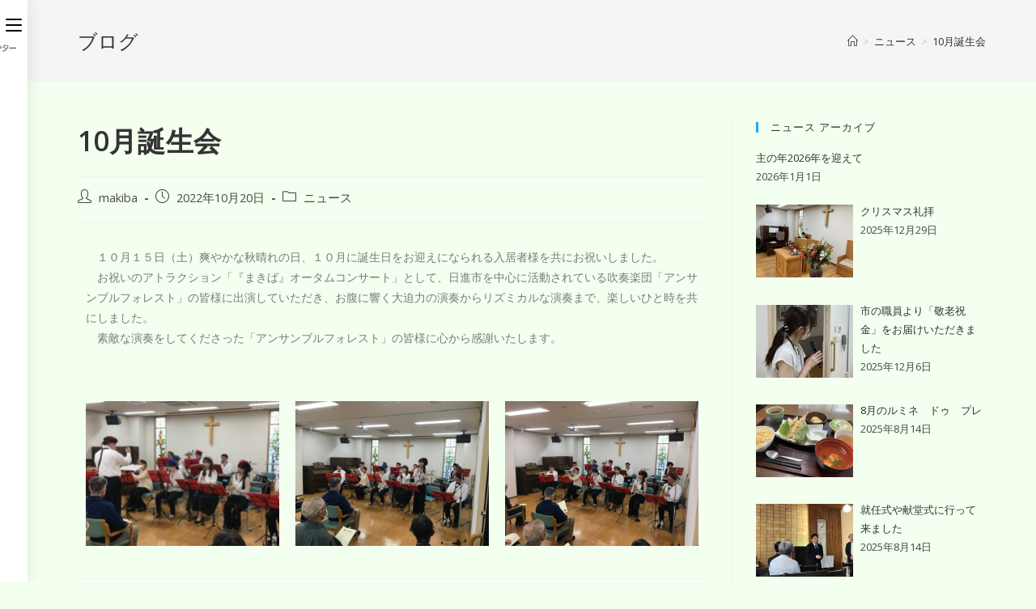

--- FILE ---
content_type: text/html; charset=UTF-8
request_url: http://silverhome-makiba.jp/5684.html
body_size: 29094
content:
<!DOCTYPE html>
<html class="html" dir="ltr" lang="ja" prefix="og: https://ogp.me/ns#">
<head>
	<meta charset="UTF-8">
	<link rel="profile" href="https://gmpg.org/xfn/11">

	<title>10月誕生会 - シルバーホームまきば</title>
	<style>img:is([sizes="auto" i], [sizes^="auto," i]) { contain-intrinsic-size: 3000px 1500px }</style>
	
		<!-- All in One SEO 4.8.1.1 - aioseo.com -->
	<meta name="description" content="１０月１５日（土）爽やかな秋晴れの日、１０月に誕生日をお迎えになられる入居者様を共にお祝いしました。 お祝い" />
	<meta name="robots" content="max-image-preview:large" />
	<meta name="author" content="makiba"/>
	<link rel="canonical" href="http://silverhome-makiba.jp/5684.html" />
	<meta name="generator" content="All in One SEO (AIOSEO) 4.8.1.1" />
		<meta property="og:locale" content="ja_JP" />
		<meta property="og:site_name" content="シルバーホームまきば - 共に寄り添い、支えあい。ゆとりのくらしで人生を謳歌。" />
		<meta property="og:type" content="article" />
		<meta property="og:title" content="10月誕生会 - シルバーホームまきば" />
		<meta property="og:description" content="１０月１５日（土）爽やかな秋晴れの日、１０月に誕生日をお迎えになられる入居者様を共にお祝いしました。 お祝い" />
		<meta property="og:url" content="http://silverhome-makiba.jp/5684.html" />
		<meta property="og:image" content="http://silverhome-makiba.jp/nissin2022/wp-content/uploads/cropped-cropped-cropped-logo_makiba-e1502266203834.png" />
		<meta property="article:published_time" content="2022-10-20T01:44:17+00:00" />
		<meta property="article:modified_time" content="2022-10-20T01:51:31+00:00" />
		<meta name="twitter:card" content="summary" />
		<meta name="twitter:title" content="10月誕生会 - シルバーホームまきば" />
		<meta name="twitter:description" content="１０月１５日（土）爽やかな秋晴れの日、１０月に誕生日をお迎えになられる入居者様を共にお祝いしました。 お祝い" />
		<meta name="twitter:image" content="http://silverhome-makiba.jp/nissin2022/wp-content/uploads/cropped-cropped-cropped-logo_makiba-e1502266203834.png" />
		<script type="application/ld+json" class="aioseo-schema">
			{"@context":"https:\/\/schema.org","@graph":[{"@type":"BlogPosting","@id":"http:\/\/silverhome-makiba.jp\/5684.html#blogposting","name":"10\u6708\u8a95\u751f\u4f1a - \u30b7\u30eb\u30d0\u30fc\u30db\u30fc\u30e0\u307e\u304d\u3070","headline":"10\u6708\u8a95\u751f\u4f1a","author":{"@id":"http:\/\/silverhome-makiba.jp\/author\/makiba#author"},"publisher":{"@id":"http:\/\/silverhome-makiba.jp\/#organization"},"image":{"@type":"ImageObject","url":"http:\/\/silverhome-makiba.jp\/nissin2022\/wp-content\/uploads\/IMG_4086.jpg","@id":"http:\/\/silverhome-makiba.jp\/5684.html\/#articleImage"},"datePublished":"2022-10-20T10:44:17+09:00","dateModified":"2022-10-20T10:51:31+09:00","inLanguage":"ja","mainEntityOfPage":{"@id":"http:\/\/silverhome-makiba.jp\/5684.html#webpage"},"isPartOf":{"@id":"http:\/\/silverhome-makiba.jp\/5684.html#webpage"},"articleSection":"\u30cb\u30e5\u30fc\u30b9"},{"@type":"BreadcrumbList","@id":"http:\/\/silverhome-makiba.jp\/5684.html#breadcrumblist","itemListElement":[{"@type":"ListItem","@id":"http:\/\/silverhome-makiba.jp\/#listItem","position":1,"name":"\u5bb6"}]},{"@type":"Organization","@id":"http:\/\/silverhome-makiba.jp\/#organization","name":"\u30b7\u30eb\u30d0\u30fc\u30db\u30fc\u30e0\u307e\u304d\u3070","description":"\u5171\u306b\u5bc4\u308a\u6dfb\u3044\u3001\u652f\u3048\u3042\u3044\u3002\u3086\u3068\u308a\u306e\u304f\u3089\u3057\u3067\u4eba\u751f\u3092\u8b33\u6b4c\u3002","url":"http:\/\/silverhome-makiba.jp\/","logo":{"@type":"ImageObject","url":"http:\/\/silverhome-makiba.jp\/nissin2022\/wp-content\/uploads\/cropped-cropped-cropped-logo_makiba-e1502266203834.png","@id":"http:\/\/silverhome-makiba.jp\/5684.html\/#organizationLogo","width":400,"height":103},"image":{"@id":"http:\/\/silverhome-makiba.jp\/5684.html\/#organizationLogo"}},{"@type":"Person","@id":"http:\/\/silverhome-makiba.jp\/author\/makiba#author","url":"http:\/\/silverhome-makiba.jp\/author\/makiba","name":"makiba"},{"@type":"WebPage","@id":"http:\/\/silverhome-makiba.jp\/5684.html#webpage","url":"http:\/\/silverhome-makiba.jp\/5684.html","name":"10\u6708\u8a95\u751f\u4f1a - \u30b7\u30eb\u30d0\u30fc\u30db\u30fc\u30e0\u307e\u304d\u3070","description":"\uff11\uff10\u6708\uff11\uff15\u65e5\uff08\u571f\uff09\u723d\u3084\u304b\u306a\u79cb\u6674\u308c\u306e\u65e5\u3001\uff11\uff10\u6708\u306b\u8a95\u751f\u65e5\u3092\u304a\u8fce\u3048\u306b\u306a\u3089\u308c\u308b\u5165\u5c45\u8005\u69d8\u3092\u5171\u306b\u304a\u795d\u3044\u3057\u307e\u3057\u305f\u3002 \u304a\u795d\u3044","inLanguage":"ja","isPartOf":{"@id":"http:\/\/silverhome-makiba.jp\/#website"},"breadcrumb":{"@id":"http:\/\/silverhome-makiba.jp\/5684.html#breadcrumblist"},"author":{"@id":"http:\/\/silverhome-makiba.jp\/author\/makiba#author"},"creator":{"@id":"http:\/\/silverhome-makiba.jp\/author\/makiba#author"},"datePublished":"2022-10-20T10:44:17+09:00","dateModified":"2022-10-20T10:51:31+09:00"},{"@type":"WebSite","@id":"http:\/\/silverhome-makiba.jp\/#website","url":"http:\/\/silverhome-makiba.jp\/","name":"\u30b7\u30eb\u30d0\u30fc\u30db\u30fc\u30e0\u307e\u304d\u3070","description":"\u5171\u306b\u5bc4\u308a\u6dfb\u3044\u3001\u652f\u3048\u3042\u3044\u3002\u3086\u3068\u308a\u306e\u304f\u3089\u3057\u3067\u4eba\u751f\u3092\u8b33\u6b4c\u3002","inLanguage":"ja","publisher":{"@id":"http:\/\/silverhome-makiba.jp\/#organization"}}]}
		</script>
		<!-- All in One SEO -->

<meta name="viewport" content="width=device-width, initial-scale=1"><link rel="alternate" type="application/rss+xml" title="シルバーホームまきば &raquo; フィード" href="http://silverhome-makiba.jp/feed" />
<link rel="alternate" type="application/rss+xml" title="シルバーホームまきば &raquo; コメントフィード" href="http://silverhome-makiba.jp/comments/feed" />
<script>
window._wpemojiSettings = {"baseUrl":"https:\/\/s.w.org\/images\/core\/emoji\/16.0.1\/72x72\/","ext":".png","svgUrl":"https:\/\/s.w.org\/images\/core\/emoji\/16.0.1\/svg\/","svgExt":".svg","source":{"concatemoji":"http:\/\/silverhome-makiba.jp\/nissin2022\/wp-includes\/js\/wp-emoji-release.min.js?ver=6.8.3"}};
/*! This file is auto-generated */
!function(s,n){var o,i,e;function c(e){try{var t={supportTests:e,timestamp:(new Date).valueOf()};sessionStorage.setItem(o,JSON.stringify(t))}catch(e){}}function p(e,t,n){e.clearRect(0,0,e.canvas.width,e.canvas.height),e.fillText(t,0,0);var t=new Uint32Array(e.getImageData(0,0,e.canvas.width,e.canvas.height).data),a=(e.clearRect(0,0,e.canvas.width,e.canvas.height),e.fillText(n,0,0),new Uint32Array(e.getImageData(0,0,e.canvas.width,e.canvas.height).data));return t.every(function(e,t){return e===a[t]})}function u(e,t){e.clearRect(0,0,e.canvas.width,e.canvas.height),e.fillText(t,0,0);for(var n=e.getImageData(16,16,1,1),a=0;a<n.data.length;a++)if(0!==n.data[a])return!1;return!0}function f(e,t,n,a){switch(t){case"flag":return n(e,"\ud83c\udff3\ufe0f\u200d\u26a7\ufe0f","\ud83c\udff3\ufe0f\u200b\u26a7\ufe0f")?!1:!n(e,"\ud83c\udde8\ud83c\uddf6","\ud83c\udde8\u200b\ud83c\uddf6")&&!n(e,"\ud83c\udff4\udb40\udc67\udb40\udc62\udb40\udc65\udb40\udc6e\udb40\udc67\udb40\udc7f","\ud83c\udff4\u200b\udb40\udc67\u200b\udb40\udc62\u200b\udb40\udc65\u200b\udb40\udc6e\u200b\udb40\udc67\u200b\udb40\udc7f");case"emoji":return!a(e,"\ud83e\udedf")}return!1}function g(e,t,n,a){var r="undefined"!=typeof WorkerGlobalScope&&self instanceof WorkerGlobalScope?new OffscreenCanvas(300,150):s.createElement("canvas"),o=r.getContext("2d",{willReadFrequently:!0}),i=(o.textBaseline="top",o.font="600 32px Arial",{});return e.forEach(function(e){i[e]=t(o,e,n,a)}),i}function t(e){var t=s.createElement("script");t.src=e,t.defer=!0,s.head.appendChild(t)}"undefined"!=typeof Promise&&(o="wpEmojiSettingsSupports",i=["flag","emoji"],n.supports={everything:!0,everythingExceptFlag:!0},e=new Promise(function(e){s.addEventListener("DOMContentLoaded",e,{once:!0})}),new Promise(function(t){var n=function(){try{var e=JSON.parse(sessionStorage.getItem(o));if("object"==typeof e&&"number"==typeof e.timestamp&&(new Date).valueOf()<e.timestamp+604800&&"object"==typeof e.supportTests)return e.supportTests}catch(e){}return null}();if(!n){if("undefined"!=typeof Worker&&"undefined"!=typeof OffscreenCanvas&&"undefined"!=typeof URL&&URL.createObjectURL&&"undefined"!=typeof Blob)try{var e="postMessage("+g.toString()+"("+[JSON.stringify(i),f.toString(),p.toString(),u.toString()].join(",")+"));",a=new Blob([e],{type:"text/javascript"}),r=new Worker(URL.createObjectURL(a),{name:"wpTestEmojiSupports"});return void(r.onmessage=function(e){c(n=e.data),r.terminate(),t(n)})}catch(e){}c(n=g(i,f,p,u))}t(n)}).then(function(e){for(var t in e)n.supports[t]=e[t],n.supports.everything=n.supports.everything&&n.supports[t],"flag"!==t&&(n.supports.everythingExceptFlag=n.supports.everythingExceptFlag&&n.supports[t]);n.supports.everythingExceptFlag=n.supports.everythingExceptFlag&&!n.supports.flag,n.DOMReady=!1,n.readyCallback=function(){n.DOMReady=!0}}).then(function(){return e}).then(function(){var e;n.supports.everything||(n.readyCallback(),(e=n.source||{}).concatemoji?t(e.concatemoji):e.wpemoji&&e.twemoji&&(t(e.twemoji),t(e.wpemoji)))}))}((window,document),window._wpemojiSettings);
</script>
<link rel='stylesheet' id='twb-open-sans-css' href='https://fonts.googleapis.com/css?family=Open+Sans%3A300%2C400%2C500%2C600%2C700%2C800&#038;display=swap&#038;ver=6.8.3' media='all' />
<link rel='stylesheet' id='twbbwg-global-css' href='http://silverhome-makiba.jp/nissin2022/wp-content/plugins/photo-gallery/booster/assets/css/global.css?ver=1.0.0' media='all' />
<style id='wp-emoji-styles-inline-css'>

	img.wp-smiley, img.emoji {
		display: inline !important;
		border: none !important;
		box-shadow: none !important;
		height: 1em !important;
		width: 1em !important;
		margin: 0 0.07em !important;
		vertical-align: -0.1em !important;
		background: none !important;
		padding: 0 !important;
	}
</style>
<style id='classic-theme-styles-inline-css'>
/*! This file is auto-generated */
.wp-block-button__link{color:#fff;background-color:#32373c;border-radius:9999px;box-shadow:none;text-decoration:none;padding:calc(.667em + 2px) calc(1.333em + 2px);font-size:1.125em}.wp-block-file__button{background:#32373c;color:#fff;text-decoration:none}
</style>
<style id='pdfemb-pdf-embedder-viewer-style-inline-css'>
.wp-block-pdfemb-pdf-embedder-viewer{max-width:none}

</style>
<style id='global-styles-inline-css'>
:root{--wp--preset--aspect-ratio--square: 1;--wp--preset--aspect-ratio--4-3: 4/3;--wp--preset--aspect-ratio--3-4: 3/4;--wp--preset--aspect-ratio--3-2: 3/2;--wp--preset--aspect-ratio--2-3: 2/3;--wp--preset--aspect-ratio--16-9: 16/9;--wp--preset--aspect-ratio--9-16: 9/16;--wp--preset--color--black: #000000;--wp--preset--color--cyan-bluish-gray: #abb8c3;--wp--preset--color--white: #ffffff;--wp--preset--color--pale-pink: #f78da7;--wp--preset--color--vivid-red: #cf2e2e;--wp--preset--color--luminous-vivid-orange: #ff6900;--wp--preset--color--luminous-vivid-amber: #fcb900;--wp--preset--color--light-green-cyan: #7bdcb5;--wp--preset--color--vivid-green-cyan: #00d084;--wp--preset--color--pale-cyan-blue: #8ed1fc;--wp--preset--color--vivid-cyan-blue: #0693e3;--wp--preset--color--vivid-purple: #9b51e0;--wp--preset--gradient--vivid-cyan-blue-to-vivid-purple: linear-gradient(135deg,rgba(6,147,227,1) 0%,rgb(155,81,224) 100%);--wp--preset--gradient--light-green-cyan-to-vivid-green-cyan: linear-gradient(135deg,rgb(122,220,180) 0%,rgb(0,208,130) 100%);--wp--preset--gradient--luminous-vivid-amber-to-luminous-vivid-orange: linear-gradient(135deg,rgba(252,185,0,1) 0%,rgba(255,105,0,1) 100%);--wp--preset--gradient--luminous-vivid-orange-to-vivid-red: linear-gradient(135deg,rgba(255,105,0,1) 0%,rgb(207,46,46) 100%);--wp--preset--gradient--very-light-gray-to-cyan-bluish-gray: linear-gradient(135deg,rgb(238,238,238) 0%,rgb(169,184,195) 100%);--wp--preset--gradient--cool-to-warm-spectrum: linear-gradient(135deg,rgb(74,234,220) 0%,rgb(151,120,209) 20%,rgb(207,42,186) 40%,rgb(238,44,130) 60%,rgb(251,105,98) 80%,rgb(254,248,76) 100%);--wp--preset--gradient--blush-light-purple: linear-gradient(135deg,rgb(255,206,236) 0%,rgb(152,150,240) 100%);--wp--preset--gradient--blush-bordeaux: linear-gradient(135deg,rgb(254,205,165) 0%,rgb(254,45,45) 50%,rgb(107,0,62) 100%);--wp--preset--gradient--luminous-dusk: linear-gradient(135deg,rgb(255,203,112) 0%,rgb(199,81,192) 50%,rgb(65,88,208) 100%);--wp--preset--gradient--pale-ocean: linear-gradient(135deg,rgb(255,245,203) 0%,rgb(182,227,212) 50%,rgb(51,167,181) 100%);--wp--preset--gradient--electric-grass: linear-gradient(135deg,rgb(202,248,128) 0%,rgb(113,206,126) 100%);--wp--preset--gradient--midnight: linear-gradient(135deg,rgb(2,3,129) 0%,rgb(40,116,252) 100%);--wp--preset--font-size--small: 13px;--wp--preset--font-size--medium: 20px;--wp--preset--font-size--large: 36px;--wp--preset--font-size--x-large: 42px;--wp--preset--spacing--20: 0.44rem;--wp--preset--spacing--30: 0.67rem;--wp--preset--spacing--40: 1rem;--wp--preset--spacing--50: 1.5rem;--wp--preset--spacing--60: 2.25rem;--wp--preset--spacing--70: 3.38rem;--wp--preset--spacing--80: 5.06rem;--wp--preset--shadow--natural: 6px 6px 9px rgba(0, 0, 0, 0.2);--wp--preset--shadow--deep: 12px 12px 50px rgba(0, 0, 0, 0.4);--wp--preset--shadow--sharp: 6px 6px 0px rgba(0, 0, 0, 0.2);--wp--preset--shadow--outlined: 6px 6px 0px -3px rgba(255, 255, 255, 1), 6px 6px rgba(0, 0, 0, 1);--wp--preset--shadow--crisp: 6px 6px 0px rgba(0, 0, 0, 1);}:where(.is-layout-flex){gap: 0.5em;}:where(.is-layout-grid){gap: 0.5em;}body .is-layout-flex{display: flex;}.is-layout-flex{flex-wrap: wrap;align-items: center;}.is-layout-flex > :is(*, div){margin: 0;}body .is-layout-grid{display: grid;}.is-layout-grid > :is(*, div){margin: 0;}:where(.wp-block-columns.is-layout-flex){gap: 2em;}:where(.wp-block-columns.is-layout-grid){gap: 2em;}:where(.wp-block-post-template.is-layout-flex){gap: 1.25em;}:where(.wp-block-post-template.is-layout-grid){gap: 1.25em;}.has-black-color{color: var(--wp--preset--color--black) !important;}.has-cyan-bluish-gray-color{color: var(--wp--preset--color--cyan-bluish-gray) !important;}.has-white-color{color: var(--wp--preset--color--white) !important;}.has-pale-pink-color{color: var(--wp--preset--color--pale-pink) !important;}.has-vivid-red-color{color: var(--wp--preset--color--vivid-red) !important;}.has-luminous-vivid-orange-color{color: var(--wp--preset--color--luminous-vivid-orange) !important;}.has-luminous-vivid-amber-color{color: var(--wp--preset--color--luminous-vivid-amber) !important;}.has-light-green-cyan-color{color: var(--wp--preset--color--light-green-cyan) !important;}.has-vivid-green-cyan-color{color: var(--wp--preset--color--vivid-green-cyan) !important;}.has-pale-cyan-blue-color{color: var(--wp--preset--color--pale-cyan-blue) !important;}.has-vivid-cyan-blue-color{color: var(--wp--preset--color--vivid-cyan-blue) !important;}.has-vivid-purple-color{color: var(--wp--preset--color--vivid-purple) !important;}.has-black-background-color{background-color: var(--wp--preset--color--black) !important;}.has-cyan-bluish-gray-background-color{background-color: var(--wp--preset--color--cyan-bluish-gray) !important;}.has-white-background-color{background-color: var(--wp--preset--color--white) !important;}.has-pale-pink-background-color{background-color: var(--wp--preset--color--pale-pink) !important;}.has-vivid-red-background-color{background-color: var(--wp--preset--color--vivid-red) !important;}.has-luminous-vivid-orange-background-color{background-color: var(--wp--preset--color--luminous-vivid-orange) !important;}.has-luminous-vivid-amber-background-color{background-color: var(--wp--preset--color--luminous-vivid-amber) !important;}.has-light-green-cyan-background-color{background-color: var(--wp--preset--color--light-green-cyan) !important;}.has-vivid-green-cyan-background-color{background-color: var(--wp--preset--color--vivid-green-cyan) !important;}.has-pale-cyan-blue-background-color{background-color: var(--wp--preset--color--pale-cyan-blue) !important;}.has-vivid-cyan-blue-background-color{background-color: var(--wp--preset--color--vivid-cyan-blue) !important;}.has-vivid-purple-background-color{background-color: var(--wp--preset--color--vivid-purple) !important;}.has-black-border-color{border-color: var(--wp--preset--color--black) !important;}.has-cyan-bluish-gray-border-color{border-color: var(--wp--preset--color--cyan-bluish-gray) !important;}.has-white-border-color{border-color: var(--wp--preset--color--white) !important;}.has-pale-pink-border-color{border-color: var(--wp--preset--color--pale-pink) !important;}.has-vivid-red-border-color{border-color: var(--wp--preset--color--vivid-red) !important;}.has-luminous-vivid-orange-border-color{border-color: var(--wp--preset--color--luminous-vivid-orange) !important;}.has-luminous-vivid-amber-border-color{border-color: var(--wp--preset--color--luminous-vivid-amber) !important;}.has-light-green-cyan-border-color{border-color: var(--wp--preset--color--light-green-cyan) !important;}.has-vivid-green-cyan-border-color{border-color: var(--wp--preset--color--vivid-green-cyan) !important;}.has-pale-cyan-blue-border-color{border-color: var(--wp--preset--color--pale-cyan-blue) !important;}.has-vivid-cyan-blue-border-color{border-color: var(--wp--preset--color--vivid-cyan-blue) !important;}.has-vivid-purple-border-color{border-color: var(--wp--preset--color--vivid-purple) !important;}.has-vivid-cyan-blue-to-vivid-purple-gradient-background{background: var(--wp--preset--gradient--vivid-cyan-blue-to-vivid-purple) !important;}.has-light-green-cyan-to-vivid-green-cyan-gradient-background{background: var(--wp--preset--gradient--light-green-cyan-to-vivid-green-cyan) !important;}.has-luminous-vivid-amber-to-luminous-vivid-orange-gradient-background{background: var(--wp--preset--gradient--luminous-vivid-amber-to-luminous-vivid-orange) !important;}.has-luminous-vivid-orange-to-vivid-red-gradient-background{background: var(--wp--preset--gradient--luminous-vivid-orange-to-vivid-red) !important;}.has-very-light-gray-to-cyan-bluish-gray-gradient-background{background: var(--wp--preset--gradient--very-light-gray-to-cyan-bluish-gray) !important;}.has-cool-to-warm-spectrum-gradient-background{background: var(--wp--preset--gradient--cool-to-warm-spectrum) !important;}.has-blush-light-purple-gradient-background{background: var(--wp--preset--gradient--blush-light-purple) !important;}.has-blush-bordeaux-gradient-background{background: var(--wp--preset--gradient--blush-bordeaux) !important;}.has-luminous-dusk-gradient-background{background: var(--wp--preset--gradient--luminous-dusk) !important;}.has-pale-ocean-gradient-background{background: var(--wp--preset--gradient--pale-ocean) !important;}.has-electric-grass-gradient-background{background: var(--wp--preset--gradient--electric-grass) !important;}.has-midnight-gradient-background{background: var(--wp--preset--gradient--midnight) !important;}.has-small-font-size{font-size: var(--wp--preset--font-size--small) !important;}.has-medium-font-size{font-size: var(--wp--preset--font-size--medium) !important;}.has-large-font-size{font-size: var(--wp--preset--font-size--large) !important;}.has-x-large-font-size{font-size: var(--wp--preset--font-size--x-large) !important;}
:where(.wp-block-post-template.is-layout-flex){gap: 1.25em;}:where(.wp-block-post-template.is-layout-grid){gap: 1.25em;}
:where(.wp-block-columns.is-layout-flex){gap: 2em;}:where(.wp-block-columns.is-layout-grid){gap: 2em;}
:root :where(.wp-block-pullquote){font-size: 1.5em;line-height: 1.6;}
</style>
<link rel='stylesheet' id='contact-form-7-css' href='http://silverhome-makiba.jp/nissin2022/wp-content/plugins/contact-form-7/includes/css/styles.css?ver=6.0.6' media='all' />
<link rel='stylesheet' id='jquery-ui-dialog-min-css-css' href='http://silverhome-makiba.jp/nissin2022/wp-includes/css/jquery-ui-dialog.min.css?ver=6.8.3' media='all' />
<link rel='stylesheet' id='contact-form-7-confirm-plus-css' href='http://silverhome-makiba.jp/nissin2022/wp-content/plugins/confirm-plus-contact-form-7/assets/css/styles.css?ver=20250108_140659' media='all' />
<link rel='stylesheet' id='bwg_fonts-css' href='http://silverhome-makiba.jp/nissin2022/wp-content/plugins/photo-gallery/css/bwg-fonts/fonts.css?ver=0.0.1' media='all' />
<link rel='stylesheet' id='sumoselect-css' href='http://silverhome-makiba.jp/nissin2022/wp-content/plugins/photo-gallery/css/sumoselect.min.css?ver=3.4.6' media='all' />
<link rel='stylesheet' id='mCustomScrollbar-css' href='http://silverhome-makiba.jp/nissin2022/wp-content/plugins/photo-gallery/css/jquery.mCustomScrollbar.min.css?ver=3.1.5' media='all' />
<link rel='stylesheet' id='bwg_frontend-css' href='http://silverhome-makiba.jp/nissin2022/wp-content/plugins/photo-gallery/css/styles.min.css?ver=1.8.35' media='all' />
<link rel='stylesheet' id='dashicons-css' href='http://silverhome-makiba.jp/nissin2022/wp-includes/css/dashicons.min.css?ver=6.8.3' media='all' />
<link rel='stylesheet' id='font-awesome-css' href='http://silverhome-makiba.jp/nissin2022/wp-content/themes/oceanwp/assets/fonts/fontawesome/css/all.min.css?ver=5.15.1' media='all' />
<link rel='stylesheet' id='simple-line-icons-css' href='http://silverhome-makiba.jp/nissin2022/wp-content/themes/oceanwp/assets/css/third/simple-line-icons.min.css?ver=2.4.0' media='all' />
<link rel='stylesheet' id='oceanwp-style-css' href='http://silverhome-makiba.jp/nissin2022/wp-content/themes/oceanwp/assets/css/style.min.css?ver=3.1.3.1644924097' media='all' />
<link rel='stylesheet' id='chld_thm_cfg_child-css' href='http://silverhome-makiba.jp/nissin2022/wp-content/themes/oceanwp-child/style.css?ver=3.1.3.1644924097' media='all' />
<link rel='stylesheet' id='oceanwp-hamburgers-css' href='http://silverhome-makiba.jp/nissin2022/wp-content/themes/oceanwp/assets/css/third/hamburgers/hamburgers.min.css?ver=3.1.3.1644924097' media='all' />
<link rel='stylesheet' id='oceanwp-spin-css' href='http://silverhome-makiba.jp/nissin2022/wp-content/themes/oceanwp/assets/css/third/hamburgers/types/spin.css?ver=3.1.3.1644924097' media='all' />
<link rel='stylesheet' id='ow-perfect-scrollbar-css' href='http://silverhome-makiba.jp/nissin2022/wp-content/themes/oceanwp/assets/css/third/perfect-scrollbar.css?ver=1.5.0' media='all' />
<link rel='stylesheet' id='recent-posts-widget-with-thumbnails-public-style-css' href='http://silverhome-makiba.jp/nissin2022/wp-content/plugins/recent-posts-widget-with-thumbnails/public.css?ver=7.1.1' media='all' />
<link rel='stylesheet' id='fancybox-css' href='http://silverhome-makiba.jp/nissin2022/wp-content/plugins/easy-fancybox/fancybox/1.5.4/jquery.fancybox.min.css?ver=6.8.3' media='screen' />
<link rel='stylesheet' id='wp-pagenavi-css' href='http://silverhome-makiba.jp/nissin2022/wp-content/plugins/wp-pagenavi/pagenavi-css.css?ver=2.70' media='all' />
<link rel='stylesheet' id='tablepress-default-css' href='http://silverhome-makiba.jp/nissin2022/wp-content/tablepress-combined.min.css?ver=18' media='all' />
<link rel='stylesheet' id='popup-maker-site-css' href='//silverhome-makiba.jp/nissin2022/wp-content/uploads/pum/pum-site-styles.css?generated=1746497821&#038;ver=1.20.4' media='all' />
<link rel='stylesheet' id='elementor-icons-css' href='http://silverhome-makiba.jp/nissin2022/wp-content/plugins/elementor/assets/lib/eicons/css/elementor-icons.min.css?ver=5.36.0' media='all' />
<link rel='stylesheet' id='elementor-frontend-css' href='http://silverhome-makiba.jp/nissin2022/wp-content/plugins/elementor/assets/css/frontend.min.css?ver=3.28.4' media='all' />
<style id='elementor-frontend-inline-css'>
@-webkit-keyframes ha_fadeIn{0%{opacity:0}to{opacity:1}}@keyframes ha_fadeIn{0%{opacity:0}to{opacity:1}}@-webkit-keyframes ha_zoomIn{0%{opacity:0;-webkit-transform:scale3d(.3,.3,.3);transform:scale3d(.3,.3,.3)}50%{opacity:1}}@keyframes ha_zoomIn{0%{opacity:0;-webkit-transform:scale3d(.3,.3,.3);transform:scale3d(.3,.3,.3)}50%{opacity:1}}@-webkit-keyframes ha_rollIn{0%{opacity:0;-webkit-transform:translate3d(-100%,0,0) rotate3d(0,0,1,-120deg);transform:translate3d(-100%,0,0) rotate3d(0,0,1,-120deg)}to{opacity:1}}@keyframes ha_rollIn{0%{opacity:0;-webkit-transform:translate3d(-100%,0,0) rotate3d(0,0,1,-120deg);transform:translate3d(-100%,0,0) rotate3d(0,0,1,-120deg)}to{opacity:1}}@-webkit-keyframes ha_bounce{0%,20%,53%,to{-webkit-animation-timing-function:cubic-bezier(.215,.61,.355,1);animation-timing-function:cubic-bezier(.215,.61,.355,1)}40%,43%{-webkit-transform:translate3d(0,-30px,0) scaleY(1.1);transform:translate3d(0,-30px,0) scaleY(1.1);-webkit-animation-timing-function:cubic-bezier(.755,.05,.855,.06);animation-timing-function:cubic-bezier(.755,.05,.855,.06)}70%{-webkit-transform:translate3d(0,-15px,0) scaleY(1.05);transform:translate3d(0,-15px,0) scaleY(1.05);-webkit-animation-timing-function:cubic-bezier(.755,.05,.855,.06);animation-timing-function:cubic-bezier(.755,.05,.855,.06)}80%{-webkit-transition-timing-function:cubic-bezier(.215,.61,.355,1);transition-timing-function:cubic-bezier(.215,.61,.355,1);-webkit-transform:translate3d(0,0,0) scaleY(.95);transform:translate3d(0,0,0) scaleY(.95)}90%{-webkit-transform:translate3d(0,-4px,0) scaleY(1.02);transform:translate3d(0,-4px,0) scaleY(1.02)}}@keyframes ha_bounce{0%,20%,53%,to{-webkit-animation-timing-function:cubic-bezier(.215,.61,.355,1);animation-timing-function:cubic-bezier(.215,.61,.355,1)}40%,43%{-webkit-transform:translate3d(0,-30px,0) scaleY(1.1);transform:translate3d(0,-30px,0) scaleY(1.1);-webkit-animation-timing-function:cubic-bezier(.755,.05,.855,.06);animation-timing-function:cubic-bezier(.755,.05,.855,.06)}70%{-webkit-transform:translate3d(0,-15px,0) scaleY(1.05);transform:translate3d(0,-15px,0) scaleY(1.05);-webkit-animation-timing-function:cubic-bezier(.755,.05,.855,.06);animation-timing-function:cubic-bezier(.755,.05,.855,.06)}80%{-webkit-transition-timing-function:cubic-bezier(.215,.61,.355,1);transition-timing-function:cubic-bezier(.215,.61,.355,1);-webkit-transform:translate3d(0,0,0) scaleY(.95);transform:translate3d(0,0,0) scaleY(.95)}90%{-webkit-transform:translate3d(0,-4px,0) scaleY(1.02);transform:translate3d(0,-4px,0) scaleY(1.02)}}@-webkit-keyframes ha_bounceIn{0%,20%,40%,60%,80%,to{-webkit-animation-timing-function:cubic-bezier(.215,.61,.355,1);animation-timing-function:cubic-bezier(.215,.61,.355,1)}0%{opacity:0;-webkit-transform:scale3d(.3,.3,.3);transform:scale3d(.3,.3,.3)}20%{-webkit-transform:scale3d(1.1,1.1,1.1);transform:scale3d(1.1,1.1,1.1)}40%{-webkit-transform:scale3d(.9,.9,.9);transform:scale3d(.9,.9,.9)}60%{opacity:1;-webkit-transform:scale3d(1.03,1.03,1.03);transform:scale3d(1.03,1.03,1.03)}80%{-webkit-transform:scale3d(.97,.97,.97);transform:scale3d(.97,.97,.97)}to{opacity:1}}@keyframes ha_bounceIn{0%,20%,40%,60%,80%,to{-webkit-animation-timing-function:cubic-bezier(.215,.61,.355,1);animation-timing-function:cubic-bezier(.215,.61,.355,1)}0%{opacity:0;-webkit-transform:scale3d(.3,.3,.3);transform:scale3d(.3,.3,.3)}20%{-webkit-transform:scale3d(1.1,1.1,1.1);transform:scale3d(1.1,1.1,1.1)}40%{-webkit-transform:scale3d(.9,.9,.9);transform:scale3d(.9,.9,.9)}60%{opacity:1;-webkit-transform:scale3d(1.03,1.03,1.03);transform:scale3d(1.03,1.03,1.03)}80%{-webkit-transform:scale3d(.97,.97,.97);transform:scale3d(.97,.97,.97)}to{opacity:1}}@-webkit-keyframes ha_flipInX{0%{opacity:0;-webkit-transform:perspective(400px) rotate3d(1,0,0,90deg);transform:perspective(400px) rotate3d(1,0,0,90deg);-webkit-animation-timing-function:ease-in;animation-timing-function:ease-in}40%{-webkit-transform:perspective(400px) rotate3d(1,0,0,-20deg);transform:perspective(400px) rotate3d(1,0,0,-20deg);-webkit-animation-timing-function:ease-in;animation-timing-function:ease-in}60%{opacity:1;-webkit-transform:perspective(400px) rotate3d(1,0,0,10deg);transform:perspective(400px) rotate3d(1,0,0,10deg)}80%{-webkit-transform:perspective(400px) rotate3d(1,0,0,-5deg);transform:perspective(400px) rotate3d(1,0,0,-5deg)}}@keyframes ha_flipInX{0%{opacity:0;-webkit-transform:perspective(400px) rotate3d(1,0,0,90deg);transform:perspective(400px) rotate3d(1,0,0,90deg);-webkit-animation-timing-function:ease-in;animation-timing-function:ease-in}40%{-webkit-transform:perspective(400px) rotate3d(1,0,0,-20deg);transform:perspective(400px) rotate3d(1,0,0,-20deg);-webkit-animation-timing-function:ease-in;animation-timing-function:ease-in}60%{opacity:1;-webkit-transform:perspective(400px) rotate3d(1,0,0,10deg);transform:perspective(400px) rotate3d(1,0,0,10deg)}80%{-webkit-transform:perspective(400px) rotate3d(1,0,0,-5deg);transform:perspective(400px) rotate3d(1,0,0,-5deg)}}@-webkit-keyframes ha_flipInY{0%{opacity:0;-webkit-transform:perspective(400px) rotate3d(0,1,0,90deg);transform:perspective(400px) rotate3d(0,1,0,90deg);-webkit-animation-timing-function:ease-in;animation-timing-function:ease-in}40%{-webkit-transform:perspective(400px) rotate3d(0,1,0,-20deg);transform:perspective(400px) rotate3d(0,1,0,-20deg);-webkit-animation-timing-function:ease-in;animation-timing-function:ease-in}60%{opacity:1;-webkit-transform:perspective(400px) rotate3d(0,1,0,10deg);transform:perspective(400px) rotate3d(0,1,0,10deg)}80%{-webkit-transform:perspective(400px) rotate3d(0,1,0,-5deg);transform:perspective(400px) rotate3d(0,1,0,-5deg)}}@keyframes ha_flipInY{0%{opacity:0;-webkit-transform:perspective(400px) rotate3d(0,1,0,90deg);transform:perspective(400px) rotate3d(0,1,0,90deg);-webkit-animation-timing-function:ease-in;animation-timing-function:ease-in}40%{-webkit-transform:perspective(400px) rotate3d(0,1,0,-20deg);transform:perspective(400px) rotate3d(0,1,0,-20deg);-webkit-animation-timing-function:ease-in;animation-timing-function:ease-in}60%{opacity:1;-webkit-transform:perspective(400px) rotate3d(0,1,0,10deg);transform:perspective(400px) rotate3d(0,1,0,10deg)}80%{-webkit-transform:perspective(400px) rotate3d(0,1,0,-5deg);transform:perspective(400px) rotate3d(0,1,0,-5deg)}}@-webkit-keyframes ha_swing{20%{-webkit-transform:rotate3d(0,0,1,15deg);transform:rotate3d(0,0,1,15deg)}40%{-webkit-transform:rotate3d(0,0,1,-10deg);transform:rotate3d(0,0,1,-10deg)}60%{-webkit-transform:rotate3d(0,0,1,5deg);transform:rotate3d(0,0,1,5deg)}80%{-webkit-transform:rotate3d(0,0,1,-5deg);transform:rotate3d(0,0,1,-5deg)}}@keyframes ha_swing{20%{-webkit-transform:rotate3d(0,0,1,15deg);transform:rotate3d(0,0,1,15deg)}40%{-webkit-transform:rotate3d(0,0,1,-10deg);transform:rotate3d(0,0,1,-10deg)}60%{-webkit-transform:rotate3d(0,0,1,5deg);transform:rotate3d(0,0,1,5deg)}80%{-webkit-transform:rotate3d(0,0,1,-5deg);transform:rotate3d(0,0,1,-5deg)}}@-webkit-keyframes ha_slideInDown{0%{visibility:visible;-webkit-transform:translate3d(0,-100%,0);transform:translate3d(0,-100%,0)}}@keyframes ha_slideInDown{0%{visibility:visible;-webkit-transform:translate3d(0,-100%,0);transform:translate3d(0,-100%,0)}}@-webkit-keyframes ha_slideInUp{0%{visibility:visible;-webkit-transform:translate3d(0,100%,0);transform:translate3d(0,100%,0)}}@keyframes ha_slideInUp{0%{visibility:visible;-webkit-transform:translate3d(0,100%,0);transform:translate3d(0,100%,0)}}@-webkit-keyframes ha_slideInLeft{0%{visibility:visible;-webkit-transform:translate3d(-100%,0,0);transform:translate3d(-100%,0,0)}}@keyframes ha_slideInLeft{0%{visibility:visible;-webkit-transform:translate3d(-100%,0,0);transform:translate3d(-100%,0,0)}}@-webkit-keyframes ha_slideInRight{0%{visibility:visible;-webkit-transform:translate3d(100%,0,0);transform:translate3d(100%,0,0)}}@keyframes ha_slideInRight{0%{visibility:visible;-webkit-transform:translate3d(100%,0,0);transform:translate3d(100%,0,0)}}.ha_fadeIn{-webkit-animation-name:ha_fadeIn;animation-name:ha_fadeIn}.ha_zoomIn{-webkit-animation-name:ha_zoomIn;animation-name:ha_zoomIn}.ha_rollIn{-webkit-animation-name:ha_rollIn;animation-name:ha_rollIn}.ha_bounce{-webkit-transform-origin:center bottom;-ms-transform-origin:center bottom;transform-origin:center bottom;-webkit-animation-name:ha_bounce;animation-name:ha_bounce}.ha_bounceIn{-webkit-animation-name:ha_bounceIn;animation-name:ha_bounceIn;-webkit-animation-duration:.75s;-webkit-animation-duration:calc(var(--animate-duration)*.75);animation-duration:.75s;animation-duration:calc(var(--animate-duration)*.75)}.ha_flipInX,.ha_flipInY{-webkit-animation-name:ha_flipInX;animation-name:ha_flipInX;-webkit-backface-visibility:visible!important;backface-visibility:visible!important}.ha_flipInY{-webkit-animation-name:ha_flipInY;animation-name:ha_flipInY}.ha_swing{-webkit-transform-origin:top center;-ms-transform-origin:top center;transform-origin:top center;-webkit-animation-name:ha_swing;animation-name:ha_swing}.ha_slideInDown{-webkit-animation-name:ha_slideInDown;animation-name:ha_slideInDown}.ha_slideInUp{-webkit-animation-name:ha_slideInUp;animation-name:ha_slideInUp}.ha_slideInLeft{-webkit-animation-name:ha_slideInLeft;animation-name:ha_slideInLeft}.ha_slideInRight{-webkit-animation-name:ha_slideInRight;animation-name:ha_slideInRight}.ha-css-transform-yes{-webkit-transition-duration:var(--ha-tfx-transition-duration, .2s);transition-duration:var(--ha-tfx-transition-duration, .2s);-webkit-transition-property:-webkit-transform;transition-property:transform;transition-property:transform,-webkit-transform;-webkit-transform:translate(var(--ha-tfx-translate-x, 0),var(--ha-tfx-translate-y, 0)) scale(var(--ha-tfx-scale-x, 1),var(--ha-tfx-scale-y, 1)) skew(var(--ha-tfx-skew-x, 0),var(--ha-tfx-skew-y, 0)) rotateX(var(--ha-tfx-rotate-x, 0)) rotateY(var(--ha-tfx-rotate-y, 0)) rotateZ(var(--ha-tfx-rotate-z, 0));transform:translate(var(--ha-tfx-translate-x, 0),var(--ha-tfx-translate-y, 0)) scale(var(--ha-tfx-scale-x, 1),var(--ha-tfx-scale-y, 1)) skew(var(--ha-tfx-skew-x, 0),var(--ha-tfx-skew-y, 0)) rotateX(var(--ha-tfx-rotate-x, 0)) rotateY(var(--ha-tfx-rotate-y, 0)) rotateZ(var(--ha-tfx-rotate-z, 0))}.ha-css-transform-yes:hover{-webkit-transform:translate(var(--ha-tfx-translate-x-hover, var(--ha-tfx-translate-x, 0)),var(--ha-tfx-translate-y-hover, var(--ha-tfx-translate-y, 0))) scale(var(--ha-tfx-scale-x-hover, var(--ha-tfx-scale-x, 1)),var(--ha-tfx-scale-y-hover, var(--ha-tfx-scale-y, 1))) skew(var(--ha-tfx-skew-x-hover, var(--ha-tfx-skew-x, 0)),var(--ha-tfx-skew-y-hover, var(--ha-tfx-skew-y, 0))) rotateX(var(--ha-tfx-rotate-x-hover, var(--ha-tfx-rotate-x, 0))) rotateY(var(--ha-tfx-rotate-y-hover, var(--ha-tfx-rotate-y, 0))) rotateZ(var(--ha-tfx-rotate-z-hover, var(--ha-tfx-rotate-z, 0)));transform:translate(var(--ha-tfx-translate-x-hover, var(--ha-tfx-translate-x, 0)),var(--ha-tfx-translate-y-hover, var(--ha-tfx-translate-y, 0))) scale(var(--ha-tfx-scale-x-hover, var(--ha-tfx-scale-x, 1)),var(--ha-tfx-scale-y-hover, var(--ha-tfx-scale-y, 1))) skew(var(--ha-tfx-skew-x-hover, var(--ha-tfx-skew-x, 0)),var(--ha-tfx-skew-y-hover, var(--ha-tfx-skew-y, 0))) rotateX(var(--ha-tfx-rotate-x-hover, var(--ha-tfx-rotate-x, 0))) rotateY(var(--ha-tfx-rotate-y-hover, var(--ha-tfx-rotate-y, 0))) rotateZ(var(--ha-tfx-rotate-z-hover, var(--ha-tfx-rotate-z, 0)))}.happy-addon>.elementor-widget-container{word-wrap:break-word;overflow-wrap:break-word}.happy-addon>.elementor-widget-container,.happy-addon>.elementor-widget-container *{-webkit-box-sizing:border-box;box-sizing:border-box}.happy-addon p:empty{display:none}.happy-addon .elementor-inline-editing{min-height:auto!important}.happy-addon-pro img{max-width:100%;height:auto;-o-object-fit:cover;object-fit:cover}.ha-screen-reader-text{position:absolute;overflow:hidden;clip:rect(1px,1px,1px,1px);margin:-1px;padding:0;width:1px;height:1px;border:0;word-wrap:normal!important;-webkit-clip-path:inset(50%);clip-path:inset(50%)}.ha-has-bg-overlay>.elementor-widget-container{position:relative;z-index:1}.ha-has-bg-overlay>.elementor-widget-container:before{position:absolute;top:0;left:0;z-index:-1;width:100%;height:100%;content:""}.ha-popup--is-enabled .ha-js-popup,.ha-popup--is-enabled .ha-js-popup img{cursor:-webkit-zoom-in!important;cursor:zoom-in!important}.mfp-wrap .mfp-arrow,.mfp-wrap .mfp-close{background-color:transparent}.mfp-wrap .mfp-arrow:focus,.mfp-wrap .mfp-close:focus{outline-width:thin}.ha-advanced-tooltip-enable{position:relative;cursor:pointer;--ha-tooltip-arrow-color:black;--ha-tooltip-arrow-distance:0}.ha-advanced-tooltip-enable .ha-advanced-tooltip-content{position:absolute;z-index:999;display:none;padding:5px 0;width:120px;height:auto;border-radius:6px;background-color:#000;color:#fff;text-align:center;opacity:0}.ha-advanced-tooltip-enable .ha-advanced-tooltip-content::after{position:absolute;border-width:5px;border-style:solid;content:""}.ha-advanced-tooltip-enable .ha-advanced-tooltip-content.no-arrow::after{visibility:hidden}.ha-advanced-tooltip-enable .ha-advanced-tooltip-content.show{display:inline-block;opacity:1}.ha-advanced-tooltip-enable.ha-advanced-tooltip-top .ha-advanced-tooltip-content,body[data-elementor-device-mode=tablet] .ha-advanced-tooltip-enable.ha-advanced-tooltip-tablet-top .ha-advanced-tooltip-content{top:unset;right:0;bottom:calc(101% + var(--ha-tooltip-arrow-distance));left:0;margin:0 auto}.ha-advanced-tooltip-enable.ha-advanced-tooltip-top .ha-advanced-tooltip-content::after,body[data-elementor-device-mode=tablet] .ha-advanced-tooltip-enable.ha-advanced-tooltip-tablet-top .ha-advanced-tooltip-content::after{top:100%;right:unset;bottom:unset;left:50%;border-color:var(--ha-tooltip-arrow-color) transparent transparent transparent;-webkit-transform:translateX(-50%);-ms-transform:translateX(-50%);transform:translateX(-50%)}.ha-advanced-tooltip-enable.ha-advanced-tooltip-bottom .ha-advanced-tooltip-content,body[data-elementor-device-mode=tablet] .ha-advanced-tooltip-enable.ha-advanced-tooltip-tablet-bottom .ha-advanced-tooltip-content{top:calc(101% + var(--ha-tooltip-arrow-distance));right:0;bottom:unset;left:0;margin:0 auto}.ha-advanced-tooltip-enable.ha-advanced-tooltip-bottom .ha-advanced-tooltip-content::after,body[data-elementor-device-mode=tablet] .ha-advanced-tooltip-enable.ha-advanced-tooltip-tablet-bottom .ha-advanced-tooltip-content::after{top:unset;right:unset;bottom:100%;left:50%;border-color:transparent transparent var(--ha-tooltip-arrow-color) transparent;-webkit-transform:translateX(-50%);-ms-transform:translateX(-50%);transform:translateX(-50%)}.ha-advanced-tooltip-enable.ha-advanced-tooltip-left .ha-advanced-tooltip-content,body[data-elementor-device-mode=tablet] .ha-advanced-tooltip-enable.ha-advanced-tooltip-tablet-left .ha-advanced-tooltip-content{top:50%;right:calc(101% + var(--ha-tooltip-arrow-distance));bottom:unset;left:unset;-webkit-transform:translateY(-50%);-ms-transform:translateY(-50%);transform:translateY(-50%)}.ha-advanced-tooltip-enable.ha-advanced-tooltip-left .ha-advanced-tooltip-content::after,body[data-elementor-device-mode=tablet] .ha-advanced-tooltip-enable.ha-advanced-tooltip-tablet-left .ha-advanced-tooltip-content::after{top:50%;right:unset;bottom:unset;left:100%;border-color:transparent transparent transparent var(--ha-tooltip-arrow-color);-webkit-transform:translateY(-50%);-ms-transform:translateY(-50%);transform:translateY(-50%)}.ha-advanced-tooltip-enable.ha-advanced-tooltip-right .ha-advanced-tooltip-content,body[data-elementor-device-mode=tablet] .ha-advanced-tooltip-enable.ha-advanced-tooltip-tablet-right .ha-advanced-tooltip-content{top:50%;right:unset;bottom:unset;left:calc(101% + var(--ha-tooltip-arrow-distance));-webkit-transform:translateY(-50%);-ms-transform:translateY(-50%);transform:translateY(-50%)}.ha-advanced-tooltip-enable.ha-advanced-tooltip-right .ha-advanced-tooltip-content::after,body[data-elementor-device-mode=tablet] .ha-advanced-tooltip-enable.ha-advanced-tooltip-tablet-right .ha-advanced-tooltip-content::after{top:50%;right:100%;bottom:unset;left:unset;border-color:transparent var(--ha-tooltip-arrow-color) transparent transparent;-webkit-transform:translateY(-50%);-ms-transform:translateY(-50%);transform:translateY(-50%)}body[data-elementor-device-mode=mobile] .ha-advanced-tooltip-enable.ha-advanced-tooltip-mobile-top .ha-advanced-tooltip-content{top:unset;right:0;bottom:calc(101% + var(--ha-tooltip-arrow-distance));left:0;margin:0 auto}body[data-elementor-device-mode=mobile] .ha-advanced-tooltip-enable.ha-advanced-tooltip-mobile-top .ha-advanced-tooltip-content::after{top:100%;right:unset;bottom:unset;left:50%;border-color:var(--ha-tooltip-arrow-color) transparent transparent transparent;-webkit-transform:translateX(-50%);-ms-transform:translateX(-50%);transform:translateX(-50%)}body[data-elementor-device-mode=mobile] .ha-advanced-tooltip-enable.ha-advanced-tooltip-mobile-bottom .ha-advanced-tooltip-content{top:calc(101% + var(--ha-tooltip-arrow-distance));right:0;bottom:unset;left:0;margin:0 auto}body[data-elementor-device-mode=mobile] .ha-advanced-tooltip-enable.ha-advanced-tooltip-mobile-bottom .ha-advanced-tooltip-content::after{top:unset;right:unset;bottom:100%;left:50%;border-color:transparent transparent var(--ha-tooltip-arrow-color) transparent;-webkit-transform:translateX(-50%);-ms-transform:translateX(-50%);transform:translateX(-50%)}body[data-elementor-device-mode=mobile] .ha-advanced-tooltip-enable.ha-advanced-tooltip-mobile-left .ha-advanced-tooltip-content{top:50%;right:calc(101% + var(--ha-tooltip-arrow-distance));bottom:unset;left:unset;-webkit-transform:translateY(-50%);-ms-transform:translateY(-50%);transform:translateY(-50%)}body[data-elementor-device-mode=mobile] .ha-advanced-tooltip-enable.ha-advanced-tooltip-mobile-left .ha-advanced-tooltip-content::after{top:50%;right:unset;bottom:unset;left:100%;border-color:transparent transparent transparent var(--ha-tooltip-arrow-color);-webkit-transform:translateY(-50%);-ms-transform:translateY(-50%);transform:translateY(-50%)}body[data-elementor-device-mode=mobile] .ha-advanced-tooltip-enable.ha-advanced-tooltip-mobile-right .ha-advanced-tooltip-content{top:50%;right:unset;bottom:unset;left:calc(101% + var(--ha-tooltip-arrow-distance));-webkit-transform:translateY(-50%);-ms-transform:translateY(-50%);transform:translateY(-50%)}body[data-elementor-device-mode=mobile] .ha-advanced-tooltip-enable.ha-advanced-tooltip-mobile-right .ha-advanced-tooltip-content::after{top:50%;right:100%;bottom:unset;left:unset;border-color:transparent var(--ha-tooltip-arrow-color) transparent transparent;-webkit-transform:translateY(-50%);-ms-transform:translateY(-50%);transform:translateY(-50%)}body.elementor-editor-active .happy-addon.ha-gravityforms .gform_wrapper{display:block!important}.ha-scroll-to-top-wrap.ha-scroll-to-top-hide{display:none}.ha-scroll-to-top-wrap.edit-mode,.ha-scroll-to-top-wrap.single-page-off{display:none!important}.ha-scroll-to-top-button{position:fixed;right:15px;bottom:15px;z-index:9999;display:-webkit-box;display:-webkit-flex;display:-ms-flexbox;display:flex;-webkit-box-align:center;-webkit-align-items:center;align-items:center;-ms-flex-align:center;-webkit-box-pack:center;-ms-flex-pack:center;-webkit-justify-content:center;justify-content:center;width:50px;height:50px;border-radius:50px;background-color:#5636d1;color:#fff;text-align:center;opacity:1;cursor:pointer;-webkit-transition:all .3s;transition:all .3s}.ha-scroll-to-top-button i{color:#fff;font-size:16px}.ha-scroll-to-top-button:hover{background-color:#e2498a}
</style>
<link rel='stylesheet' id='elementor-post-4026-css' href='http://silverhome-makiba.jp/nissin2022/wp-content/uploads/elementor/css/post-4026.css?ver=1746497853' media='all' />
<link rel='stylesheet' id='widget-image-css' href='http://silverhome-makiba.jp/nissin2022/wp-content/plugins/elementor/assets/css/widget-image.min.css?ver=3.28.4' media='all' />
<link rel='stylesheet' id='elementor-post-5684-css' href='http://silverhome-makiba.jp/nissin2022/wp-content/uploads/elementor/css/post-5684.css?ver=1746641917' media='all' />
<link rel='stylesheet' id='eael-general-css' href='http://silverhome-makiba.jp/nissin2022/wp-content/plugins/essential-addons-for-elementor-lite/assets/front-end/css/view/general.min.css?ver=6.1.11' media='all' />
<link rel='stylesheet' id='happy-icons-css' href='http://silverhome-makiba.jp/nissin2022/wp-content/plugins/happy-elementor-addons/assets/fonts/style.min.css?ver=3.16.4' media='all' />
<link rel='stylesheet' id='oe-widgets-style-css' href='http://silverhome-makiba.jp/nissin2022/wp-content/plugins/ocean-extra/assets/css/widgets.css?ver=6.8.3' media='all' />
<link rel='stylesheet' id='elementor-gf-local-roboto-css' href='http://silverhome-makiba.jp/nissin2022/wp-content/uploads/elementor/google-fonts/css/roboto.css?ver=1746497883' media='all' />
<link rel='stylesheet' id='elementor-gf-local-robotoslab-css' href='http://silverhome-makiba.jp/nissin2022/wp-content/uploads/elementor/google-fonts/css/robotoslab.css?ver=1746497888' media='all' />
<script src="http://silverhome-makiba.jp/nissin2022/wp-includes/js/jquery/jquery.min.js?ver=3.7.1" id="jquery-core-js"></script>
<script src="http://silverhome-makiba.jp/nissin2022/wp-includes/js/jquery/jquery-migrate.min.js?ver=3.4.1" id="jquery-migrate-js"></script>
<script src="http://silverhome-makiba.jp/nissin2022/wp-content/plugins/photo-gallery/booster/assets/js/circle-progress.js?ver=1.2.2" id="twbbwg-circle-js"></script>
<script id="twbbwg-global-js-extra">
var twb = {"nonce":"2d6901c047","ajax_url":"http:\/\/silverhome-makiba.jp\/nissin2022\/wp-admin\/admin-ajax.php","plugin_url":"http:\/\/silverhome-makiba.jp\/nissin2022\/wp-content\/plugins\/photo-gallery\/booster","href":"http:\/\/silverhome-makiba.jp\/nissin2022\/wp-admin\/admin.php?page=twbbwg_photo-gallery"};
var twb = {"nonce":"2d6901c047","ajax_url":"http:\/\/silverhome-makiba.jp\/nissin2022\/wp-admin\/admin-ajax.php","plugin_url":"http:\/\/silverhome-makiba.jp\/nissin2022\/wp-content\/plugins\/photo-gallery\/booster","href":"http:\/\/silverhome-makiba.jp\/nissin2022\/wp-admin\/admin.php?page=twbbwg_photo-gallery"};
</script>
<script src="http://silverhome-makiba.jp/nissin2022/wp-content/plugins/photo-gallery/booster/assets/js/global.js?ver=1.0.0" id="twbbwg-global-js"></script>
<script src="http://silverhome-makiba.jp/nissin2022/wp-content/plugins/photo-gallery/js/jquery.sumoselect.min.js?ver=3.4.6" id="sumoselect-js"></script>
<script src="http://silverhome-makiba.jp/nissin2022/wp-content/plugins/photo-gallery/js/tocca.min.js?ver=2.0.9" id="bwg_mobile-js"></script>
<script src="http://silverhome-makiba.jp/nissin2022/wp-content/plugins/photo-gallery/js/jquery.mCustomScrollbar.concat.min.js?ver=3.1.5" id="mCustomScrollbar-js"></script>
<script src="http://silverhome-makiba.jp/nissin2022/wp-content/plugins/photo-gallery/js/jquery.fullscreen.min.js?ver=0.6.0" id="jquery-fullscreen-js"></script>
<script id="bwg_frontend-js-extra">
var bwg_objectsL10n = {"bwg_field_required":"\u30d5\u30a3\u30fc\u30eb\u30c9\u306f\u5fc5\u9808\u3067\u3059\u3002","bwg_mail_validation":"\u3053\u308c\u306f\u6709\u52b9\u306a\u30e1\u30fc\u30eb\u30a2\u30c9\u30ec\u30b9\u3067\u306f\u3042\u308a\u307e\u305b\u3093\u3002","bwg_search_result":"\u691c\u7d22\u306b\u4e00\u81f4\u3059\u308b\u753b\u50cf\u304c\u3042\u308a\u307e\u305b\u3093\u3002","bwg_select_tag":"Select Tag","bwg_order_by":"Order By","bwg_search":"\u691c\u7d22","bwg_show_ecommerce":"Show Ecommerce","bwg_hide_ecommerce":"Hide Ecommerce","bwg_show_comments":"\u30b3\u30e1\u30f3\u30c8\u3092\u8868\u793a","bwg_hide_comments":"\u30b3\u30e1\u30f3\u30c8\u3092\u975e\u8868\u793a\u306b\u3057\u307e\u3059","bwg_restore":"\u5fa9\u5143\u3057\u307e\u3059","bwg_maximize":"\u6700\u5927\u5316\u3057\u307e\u3059","bwg_fullscreen":"\u30d5\u30eb\u30b9\u30af\u30ea\u30fc\u30f3","bwg_exit_fullscreen":"\u30d5\u30eb\u30b9\u30af\u30ea\u30fc\u30f3\u3092\u7d42\u4e86\u3057\u307e\u3059","bwg_search_tag":"SEARCH...","bwg_tag_no_match":"No tags found","bwg_all_tags_selected":"All tags selected","bwg_tags_selected":"tags selected","play":"\u518d\u751f","pause":"\u4e00\u6642\u505c\u6b62\u3057\u307e\u3059","is_pro":"","bwg_play":"\u518d\u751f","bwg_pause":"\u4e00\u6642\u505c\u6b62\u3057\u307e\u3059","bwg_hide_info":"\u60c5\u5831\u3092\u96a0\u3059","bwg_show_info":"\u60c5\u5831\u3092\u8868\u793a\u3057\u307e\u3059","bwg_hide_rating":"Hide rating","bwg_show_rating":"Show rating","ok":"Ok","cancel":"Cancel","select_all":"Select all","lazy_load":"0","lazy_loader":"http:\/\/silverhome-makiba.jp\/nissin2022\/wp-content\/plugins\/photo-gallery\/images\/ajax_loader.png","front_ajax":"0","bwg_tag_see_all":"see all tags","bwg_tag_see_less":"see less tags"};
</script>
<script src="http://silverhome-makiba.jp/nissin2022/wp-content/plugins/photo-gallery/js/scripts.min.js?ver=1.8.35" id="bwg_frontend-js"></script>
<script src="http://silverhome-makiba.jp/nissin2022/wp-content/plugins/happy-elementor-addons/assets/vendor/dom-purify/purify.min.js?ver=3.1.6" id="dom-purify-js"></script>
<link rel="https://api.w.org/" href="http://silverhome-makiba.jp/wp-json/" /><link rel="alternate" title="JSON" type="application/json" href="http://silverhome-makiba.jp/wp-json/wp/v2/posts/5684" /><link rel="EditURI" type="application/rsd+xml" title="RSD" href="http://silverhome-makiba.jp/nissin2022/xmlrpc.php?rsd" />
<meta name="generator" content="WordPress 6.8.3" />
<link rel='shortlink' href='http://silverhome-makiba.jp/?p=5684' />
<link rel="alternate" title="oEmbed (JSON)" type="application/json+oembed" href="http://silverhome-makiba.jp/wp-json/oembed/1.0/embed?url=http%3A%2F%2Fsilverhome-makiba.jp%2F5684.html" />
<link rel="alternate" title="oEmbed (XML)" type="text/xml+oembed" href="http://silverhome-makiba.jp/wp-json/oembed/1.0/embed?url=http%3A%2F%2Fsilverhome-makiba.jp%2F5684.html&#038;format=xml" />
<meta name="generator" content="Elementor 3.28.4; features: additional_custom_breakpoints, e_local_google_fonts; settings: css_print_method-external, google_font-enabled, font_display-auto">

<link rel="stylesheet" href="http://silverhome-makiba.jp/nissin2022/wp-content/plugins/wassup/css/wassup-widget.css?ver=1.9.4.5" type="text/css" />			<style>
				.e-con.e-parent:nth-of-type(n+4):not(.e-lazyloaded):not(.e-no-lazyload),
				.e-con.e-parent:nth-of-type(n+4):not(.e-lazyloaded):not(.e-no-lazyload) * {
					background-image: none !important;
				}
				@media screen and (max-height: 1024px) {
					.e-con.e-parent:nth-of-type(n+3):not(.e-lazyloaded):not(.e-no-lazyload),
					.e-con.e-parent:nth-of-type(n+3):not(.e-lazyloaded):not(.e-no-lazyload) * {
						background-image: none !important;
					}
				}
				@media screen and (max-height: 640px) {
					.e-con.e-parent:nth-of-type(n+2):not(.e-lazyloaded):not(.e-no-lazyload),
					.e-con.e-parent:nth-of-type(n+2):not(.e-lazyloaded):not(.e-no-lazyload) * {
						background-image: none !important;
					}
				}
			</style>
			
<script type="text/javascript">
//<![CDATA[
function wassup_get_screenres(){
	var screen_res = screen.width + " x " + screen.height;
	if(screen_res==" x ") screen_res=window.screen.width+" x "+window.screen.height;
	if(screen_res==" x ") screen_res=screen.availWidth+" x "+screen.availHeight;
	if (screen_res!=" x "){document.cookie = "wassup_screen_resda496fdae6de518829e08fd181e62da5=" + encodeURIComponent(screen_res)+ "; path=/; domain=" + document.domain;}
}
wassup_get_screenres();
//]]>
</script>		<style id="wp-custom-css">
			#footer-widgets .footer-box .widget-title{color:#660;font-size:1.4em}		</style>
		<style type="text/css">/** Mega Menu CSS: fs **/</style>
<!-- OceanWP CSS -->
<style type="text/css">
/* General CSS */body,.has-parallax-footer:not(.separate-layout) #main{background-color:#f3ffef}/* Header CSS */#site-logo #site-logo-inner,.oceanwp-social-menu .social-menu-inner,#site-header.full_screen-header .menu-bar-inner,.after-header-content .after-header-content-inner{height:30px}#site-navigation-wrap .dropdown-menu >li >a,.oceanwp-mobile-menu-icon a,.mobile-menu-close,.after-header-content-inner >a{line-height:30px}#site-header.has-header-media .overlay-header-media{background-color:rgba(255,255,255,0.3)}#site-logo #site-logo-inner a img,#site-header.center-header #site-navigation-wrap .middle-site-logo a img{max-width:260px}#site-header #site-logo #site-logo-inner a img,#site-header.center-header #site-navigation-wrap .middle-site-logo a img{max-height:200px}/* Footer Widgets CSS */#footer-widgets{padding:30px 0 30px 50px}#footer-widgets{background-color:#e5f7b9}#footer-widgets,#footer-widgets p,#footer-widgets li a:before,#footer-widgets .contact-info-widget span.oceanwp-contact-title,#footer-widgets .recent-posts-date,#footer-widgets .recent-posts-comments,#footer-widgets .widget-recent-posts-icons li .fa{color:#3f3f3f}#footer-widgets .footer-box a,#footer-widgets a{color:#0ba07d}#footer-widgets .footer-box a:hover,#footer-widgets a:hover{color:#ef9937}/* Footer Bottom CSS */#footer-bottom{background-color:#84bb2b}#footer-bottom a:hover,#footer-bottom #footer-bottom-menu a:hover{color:#e0b90d}
</style></head>

<body class="wp-singular post-template-default single single-post postid-5684 single-format-standard wp-custom-logo wp-embed-responsive wp-theme-oceanwp wp-child-theme-oceanwp-child oceanwp-theme dropdown-mobile vertical-header-style left-header default-collapse no-header-border default-breakpoint has-sidebar content-right-sidebar post-in-category-news has-breadcrumbs has-fixed-footer has-parallax-footer elementor-default elementor-kit-4026 elementor-page elementor-page-5684" itemscope="itemscope" itemtype="https://schema.org/Article">

	
	
	<div id="outer-wrap" class="site clr">

		<a class="skip-link screen-reader-text" href="#main">コンテンツへスキップ</a>

		
		<div id="wrap" class="clr">

			
			
<header id="site-header" class="vertical-header has-shadow vh-center-logo clr" data-height="0" itemscope="itemscope" itemtype="https://schema.org/WPHeader" role="banner">

	
		

<div id="site-header-inner" class="clr">

	

<div id="site-logo" class="clr" itemscope itemtype="https://schema.org/Brand" >

	
	<div id="site-logo-inner" class="clr">

		<a href="http://silverhome-makiba.jp/" class="custom-logo-link" rel="home"><img width="400" height="103" src="http://silverhome-makiba.jp/nissin2022/wp-content/uploads/cropped-cropped-cropped-logo_makiba-e1502266203834.png" class="custom-logo" alt="シルバーホームまきば" decoding="async" srcset="http://silverhome-makiba.jp/nissin2022/wp-content/uploads/cropped-cropped-cropped-logo_makiba-e1502266203834.png 400w, http://silverhome-makiba.jp/nissin2022/wp-content/uploads/cropped-cropped-cropped-logo_makiba-e1502266203834-320x82.png 320w, http://silverhome-makiba.jp/nissin2022/wp-content/uploads/cropped-cropped-cropped-logo_makiba-e1502266203834-100x26.png 100w, http://silverhome-makiba.jp/nissin2022/wp-content/uploads/cropped-cropped-cropped-logo_makiba-e1502266203834-150x39.png 150w, http://silverhome-makiba.jp/nissin2022/wp-content/uploads/cropped-cropped-cropped-logo_makiba-e1502266203834-200x52.png 200w, http://silverhome-makiba.jp/nissin2022/wp-content/uploads/cropped-cropped-cropped-logo_makiba-e1502266203834-300x77.png 300w" sizes="(max-width: 400px) 100vw, 400px" /></a>
	</div><!-- #site-logo-inner -->

	
	
</div><!-- #site-logo -->


	
					<div id="site-navigation-wrap" class="clr">
			
			
			
			<nav id="site-navigation" class="navigation main-navigation clr" itemscope="itemscope" itemtype="https://schema.org/SiteNavigationElement" role="navigation" >

				<ul id="menu-mainmenu" class="main-menu dropdown-menu"><li id="menu-item-4038" class="menu-item menu-item-type-post_type menu-item-object-page menu-item-home menu-item-4038"><a href="http://silverhome-makiba.jp/" class="menu-link"><span class="text-wrap">ホーム</span></a></li><li id="menu-item-25" class="menu-item menu-item-type-post_type menu-item-object-page menu-item-25"><a href="http://silverhome-makiba.jp/aboutus" class="menu-link"><span class="text-wrap">まきばについて</span></a></li><li id="menu-item-437" class="menu-item menu-item-type-post_type menu-item-object-page menu-item-437"><a href="http://silverhome-makiba.jp/christianprogram" class="menu-link"><span class="text-wrap">キリスト教プログラム</span></a></li><li id="menu-item-536" class="menu-item menu-item-type-post_type menu-item-object-page menu-item-536"><a href="http://silverhome-makiba.jp/recruit" class="menu-link"><span class="text-wrap">スタッフ募集</span></a></li><li id="menu-item-741" class="menu-item menu-item-type-post_type menu-item-object-page menu-item-741"><a href="http://silverhome-makiba.jp/nyukyo" class="menu-link"><span class="text-wrap">入居者募集</span></a></li><li id="menu-item-97" class="menu-item menu-item-type-taxonomy menu-item-object-category current-post-ancestor current-menu-parent current-post-parent menu-item-97"><a href="http://silverhome-makiba.jp/category/news" class="menu-link"><span class="text-wrap">ニュース</span></a></li><li id="menu-item-522" class="menu-item menu-item-type-taxonomy menu-item-object-category menu-item-522"><a href="http://silverhome-makiba.jp/category/visit" class="menu-link"><span class="text-wrap">施設訪問記</span></a></li><li id="menu-item-96" class="menu-item menu-item-type-taxonomy menu-item-object-category menu-item-96"><a href="http://silverhome-makiba.jp/category/makiba" class="menu-link"><span class="text-wrap">まきば通信</span></a></li></ul>
			</nav><!-- #site-navigation -->

			
			
					</div><!-- #site-navigation-wrap -->
			
		
	
		
		
		
		
	
	
	<div class="oceanwp-mobile-menu-icon clr mobile-right">

		
		
		
		<a href="#" class="mobile-menu"  aria-label="モバイルメニュー">
							<i class="fa fa-bars" aria-hidden="true"></i>
								<span class="oceanwp-text">メニュー</span>
				<span class="oceanwp-close-text">閉じる</span>
						</a>

		
		
		
	</div><!-- #oceanwp-mobile-menu-navbar -->

	

	
<a href="javascript:void(0)" class="vertical-toggle">
	<div class="hamburger hamburger--spin" >
		<div class="hamburger-box">
			<div class="hamburger-inner"></div>
		</div>
	</div>
</a>

</div>


<div id="mobile-dropdown" class="clr" >

	<nav class="clr" itemscope="itemscope" itemtype="https://schema.org/SiteNavigationElement">

		<ul id="menu-mainmenu-1" class="menu"><li class="menu-item menu-item-type-post_type menu-item-object-page menu-item-home menu-item-4038"><a href="http://silverhome-makiba.jp/">ホーム</a></li>
<li class="menu-item menu-item-type-post_type menu-item-object-page menu-item-25"><a href="http://silverhome-makiba.jp/aboutus">まきばについて</a></li>
<li class="menu-item menu-item-type-post_type menu-item-object-page menu-item-437"><a href="http://silverhome-makiba.jp/christianprogram">キリスト教プログラム</a></li>
<li class="menu-item menu-item-type-post_type menu-item-object-page menu-item-536"><a href="http://silverhome-makiba.jp/recruit">スタッフ募集</a></li>
<li class="menu-item menu-item-type-post_type menu-item-object-page menu-item-741"><a href="http://silverhome-makiba.jp/nyukyo">入居者募集</a></li>
<li class="menu-item menu-item-type-taxonomy menu-item-object-category current-post-ancestor current-menu-parent current-post-parent menu-item-97"><a href="http://silverhome-makiba.jp/category/news">ニュース</a></li>
<li class="menu-item menu-item-type-taxonomy menu-item-object-category menu-item-522"><a href="http://silverhome-makiba.jp/category/visit">施設訪問記</a></li>
<li class="menu-item menu-item-type-taxonomy menu-item-object-category menu-item-96"><a href="http://silverhome-makiba.jp/category/makiba">まきば通信</a></li>
</ul>
<div id="mobile-menu-search" class="clr">
	<form aria-label="サイト内検索" method="get" action="http://silverhome-makiba.jp/" class="mobile-searchform">
		<input aria-label="Insert search query" value="" class="field" id="ocean-mobile-search-1" type="search" name="s" autocomplete="off" placeholder="検索" />
		<button aria-label="検索を実行" type="submit" class="searchform-submit">
			<i class=" icon-magnifier" aria-hidden="true" role="img"></i>		</button>
					</form>
</div><!-- .mobile-menu-search -->

	</nav>

</div>


		
		
</header><!-- #site-header -->


			
			<main id="main" class="site-main clr"  role="main">

				

<header class="page-header">

	
	<div class="container clr page-header-inner">

		
			<h1 class="page-header-title clr" itemprop="headline">ブログ</h1>

			
		
		<nav aria-label="パンくずリスト" class="site-breadcrumbs clr position-" itemprop="breadcrumb"><ol class="trail-items" itemscope itemtype="http://schema.org/BreadcrumbList"><meta name="numberOfItems" content="3" /><meta name="itemListOrder" content="Ascending" /><li class="trail-item trail-begin" itemprop="itemListElement" itemscope itemtype="https://schema.org/ListItem"><a href="http://silverhome-makiba.jp" rel="home" aria-label="ホーム" itemtype="https://schema.org/Thing" itemprop="item"><span itemprop="name"><i class=" icon-home" aria-hidden="true" role="img"></i><span class="breadcrumb-home has-icon">ホーム</span></span></a><span class="breadcrumb-sep">></span><meta content="1" itemprop="position" /></li><li class="trail-item" itemprop="itemListElement" itemscope itemtype="https://schema.org/ListItem"><a href="http://silverhome-makiba.jp/category/news" itemtype="https://schema.org/Thing" itemprop="item"><span itemprop="name">ニュース</span></a><span class="breadcrumb-sep">></span><meta content="2" itemprop="position" /></li><li class="trail-item trail-end" itemprop="itemListElement" itemscope itemtype="https://schema.org/ListItem"><a href="http://silverhome-makiba.jp/5684.html" itemtype="https://schema.org/Thing" itemprop="item"><span itemprop="name">10月誕生会</span></a><meta content="3" itemprop="position" /></li></ol></nav>
	</div><!-- .page-header-inner -->

	
	
</header><!-- .page-header -->


	
	<div id="content-wrap" class="container clr">

		
		<div id="primary" class="content-area clr">

			
			<div id="content" class="site-content clr">

				
				
<article id="post-5684">

	

<header class="entry-header clr">
	<h2 class="single-post-title entry-title" itemprop="headline">10月誕生会</h2><!-- .single-post-title -->
</header><!-- .entry-header -->


<ul class="meta ospm-default clr">

	
					<li class="meta-author" itemprop="name"><span class="screen-reader-text">投稿者:</span><i class=" icon-user" aria-hidden="true" role="img"></i><a href="http://silverhome-makiba.jp/author/makiba" title="makiba の投稿" rel="author"  itemprop="author" itemscope="itemscope" itemtype="https://schema.org/Person">makiba</a></li>
		
		
		
		
		
		
	
		
					<li class="meta-date" itemprop="datePublished"><span class="screen-reader-text">投稿公開日:</span><i class=" icon-clock" aria-hidden="true" role="img"></i>2022年10月20日</li>
		
		
		
		
		
	
		
		
		
					<li class="meta-cat"><span class="screen-reader-text">投稿カテゴリー:</span><i class=" icon-folder" aria-hidden="true" role="img"></i><a href="http://silverhome-makiba.jp/category/news" rel="category tag">ニュース</a></li>
		
		
		
	
		
		
		
		
		
		
	
</ul>



<div class="entry-content clr" itemprop="text">
			<div data-elementor-type="wp-post" data-elementor-id="5684" class="elementor elementor-5684" data-elementor-settings="{&quot;ha_cmc_init_switcher&quot;:&quot;no&quot;}">
						<section class="elementor-section elementor-top-section elementor-element elementor-element-ba68a8d elementor-section-boxed elementor-section-height-default elementor-section-height-default" data-id="ba68a8d" data-element_type="section" data-settings="{&quot;_ha_eqh_enable&quot;:false}">
						<div class="elementor-container elementor-column-gap-default">
					<div class="elementor-column elementor-col-100 elementor-top-column elementor-element elementor-element-9be254a" data-id="9be254a" data-element_type="column">
			<div class="elementor-widget-wrap elementor-element-populated">
						<div class="elementor-element elementor-element-6169cd26 elementor-widget elementor-widget-text-editor" data-id="6169cd26" data-element_type="widget" data-widget_type="text-editor.default">
				<div class="elementor-widget-container">
									<p>　１０月１５日（土）爽やかな秋晴れの日、１０月に誕生日をお迎えになられる入居者様を共にお祝いしました。<br />　お祝いのアトラクション「『まきば』オータムコンサート」として、日進市を中心に活動されている吹奏楽団「アンサンブルフォレスト」の皆様に出演していただき、お腹に響く大迫力の演奏からリズミカルな演奏まで、楽しいひと時を共にしました。<br />　素敵な演奏をしてくださった「アンサンブルフォレスト」の皆様に心から感謝いたします。<br /><br /></p>								</div>
				</div>
					</div>
		</div>
					</div>
		</section>
				<section class="elementor-section elementor-top-section elementor-element elementor-element-e3cab66 elementor-section-boxed elementor-section-height-default elementor-section-height-default" data-id="e3cab66" data-element_type="section" data-settings="{&quot;_ha_eqh_enable&quot;:false}">
						<div class="elementor-container elementor-column-gap-default">
					<div class="elementor-column elementor-col-33 elementor-top-column elementor-element elementor-element-892a433" data-id="892a433" data-element_type="column">
			<div class="elementor-widget-wrap elementor-element-populated">
						<div class="elementor-element elementor-element-9e9c0fd elementor-widget elementor-widget-image" data-id="9e9c0fd" data-element_type="widget" data-widget_type="image.default">
				<div class="elementor-widget-container">
															<img decoding="async" width="240" height="180" src="http://silverhome-makiba.jp/nissin2022/wp-content/uploads/IMG_4086-240x180.jpg" class="attachment-thumbnail size-thumbnail wp-image-5681" alt="" />															</div>
				</div>
					</div>
		</div>
				<div class="elementor-column elementor-col-33 elementor-top-column elementor-element elementor-element-2e25419" data-id="2e25419" data-element_type="column">
			<div class="elementor-widget-wrap elementor-element-populated">
						<div class="elementor-element elementor-element-80a15fe elementor-widget elementor-widget-image" data-id="80a15fe" data-element_type="widget" data-widget_type="image.default">
				<div class="elementor-widget-container">
															<img fetchpriority="high" decoding="async" width="640" height="480" src="http://silverhome-makiba.jp/nissin2022/wp-content/uploads/IMG_4089-640x480.jpg" class="attachment-large size-large wp-image-5682" alt="" srcset="http://silverhome-makiba.jp/nissin2022/wp-content/uploads/IMG_4089-640x480.jpg 640w, http://silverhome-makiba.jp/nissin2022/wp-content/uploads/IMG_4089-320x240.jpg 320w, http://silverhome-makiba.jp/nissin2022/wp-content/uploads/IMG_4089-240x180.jpg 240w, http://silverhome-makiba.jp/nissin2022/wp-content/uploads/IMG_4089-768x576.jpg 768w, http://silverhome-makiba.jp/nissin2022/wp-content/uploads/IMG_4089-1536x1152.jpg 1536w, http://silverhome-makiba.jp/nissin2022/wp-content/uploads/IMG_4089-2048x1536.jpg 2048w" sizes="(max-width: 640px) 100vw, 640px" />															</div>
				</div>
					</div>
		</div>
				<div class="elementor-column elementor-col-33 elementor-top-column elementor-element elementor-element-4588f8b" data-id="4588f8b" data-element_type="column">
			<div class="elementor-widget-wrap elementor-element-populated">
						<div class="elementor-element elementor-element-0127555 elementor-widget elementor-widget-image" data-id="0127555" data-element_type="widget" data-widget_type="image.default">
				<div class="elementor-widget-container">
															<img loading="lazy" decoding="async" width="640" height="480" src="http://silverhome-makiba.jp/nissin2022/wp-content/uploads/IMG_4090-640x480.jpg" class="attachment-large size-large wp-image-5683" alt="" srcset="http://silverhome-makiba.jp/nissin2022/wp-content/uploads/IMG_4090-640x480.jpg 640w, http://silverhome-makiba.jp/nissin2022/wp-content/uploads/IMG_4090-320x240.jpg 320w, http://silverhome-makiba.jp/nissin2022/wp-content/uploads/IMG_4090-240x180.jpg 240w, http://silverhome-makiba.jp/nissin2022/wp-content/uploads/IMG_4090-768x576.jpg 768w, http://silverhome-makiba.jp/nissin2022/wp-content/uploads/IMG_4090-1536x1152.jpg 1536w, http://silverhome-makiba.jp/nissin2022/wp-content/uploads/IMG_4090-2048x1536.jpg 2048w" sizes="(max-width: 640px) 100vw, 640px" />															</div>
				</div>
					</div>
		</div>
					</div>
		</section>
				</div>
		
</div><!-- .entry -->

<div class="post-tags clr">
	</div>




	<section id="related-posts" class="clr">

		<h3 class="theme-heading related-posts-title">
			<span class="text">おすすめ</span>
		</h3>

		<div class="oceanwp-row clr">

			
			
				
				<article class="related-post clr col span_1_of_3 col-1 post-3668 post type-post status-publish format-standard hentry category-news entry">

					
					<h3 class="related-post-title">
						<a href="http://silverhome-makiba.jp/3668.html" rel="bookmark">面会一部再開のご案内</a>
					</h3><!-- .related-post-title -->

								
						<time class="published" datetime="2021-07-07T15:28:59+09:00"><i class=" icon-clock" aria-hidden="true" role="img"></i>2021年7月7日</time>
						
					
				</article><!-- .related-post -->

				
			
				
				<article class="related-post clr col span_1_of_3 col-2 post-3138 post type-post status-publish format-standard hentry category-news entry">

					
					<h3 class="related-post-title">
						<a href="http://silverhome-makiba.jp/3138.html" rel="bookmark">新型コロナウィルス感染症対策延長について</a>
					</h3><!-- .related-post-title -->

								
						<time class="published" datetime="2020-05-13T17:28:51+09:00"><i class=" icon-clock" aria-hidden="true" role="img"></i>2020年5月13日</time>
						
					
				</article><!-- .related-post -->

				
			
				
				<article class="related-post clr col span_1_of_3 col-3 post-3594 post type-post status-publish format-standard hentry category-news entry">

					
					<h3 class="related-post-title">
						<a href="http://silverhome-makiba.jp/3594.html" rel="bookmark">召天者記念礼拝中止のご案内</a>
					</h3><!-- .related-post-title -->

								
						<time class="published" datetime="2021-04-14T18:28:42+09:00"><i class=" icon-clock" aria-hidden="true" role="img"></i>2021年4月14日</time>
						
					
				</article><!-- .related-post -->

				
			
		</div><!-- .oceanwp-row -->

	</section><!-- .related-posts -->




</article>

				
			</div><!-- #content -->

			
		</div><!-- #primary -->

		

<aside id="right-sidebar" class="sidebar-container widget-area sidebar-primary" itemscope="itemscope" itemtype="https://schema.org/WPSideBar" role="complementary" aria-label="メインサイドバー">

	
	<div id="right-sidebar-inner" class="clr">

		<div id="recent-posts-widget-with-thumbnails-6" class="sidebar-box recent-posts-widget-with-thumbnails clr">
<div id="rpwwt-recent-posts-widget-with-thumbnails-6" class="rpwwt-widget">
<h4 class="widget-title">ニュース アーカイブ</h4>
	<ul>
		<li><a href="http://silverhome-makiba.jp/7630.html"><span class="rpwwt-post-title">主の年2026年を迎えて</span></a><div class="rpwwt-post-date">2026年1月1日</div></li>
		<li><a href="http://silverhome-makiba.jp/7603.html"><img width="120" height="90" src="http://silverhome-makiba.jp/nissin2022/wp-content/uploads/IMG_9045-240x180.jpg" class="attachment-120x90 size-120x90" alt="" decoding="async" srcset="http://silverhome-makiba.jp/nissin2022/wp-content/uploads/IMG_9045-240x180.jpg 240w, http://silverhome-makiba.jp/nissin2022/wp-content/uploads/IMG_9045-320x240.jpg 320w, http://silverhome-makiba.jp/nissin2022/wp-content/uploads/IMG_9045-640x480.jpg 640w, http://silverhome-makiba.jp/nissin2022/wp-content/uploads/IMG_9045-768x576.jpg 768w, http://silverhome-makiba.jp/nissin2022/wp-content/uploads/IMG_9045-1536x1152.jpg 1536w, http://silverhome-makiba.jp/nissin2022/wp-content/uploads/IMG_9045-2048x1536.jpg 2048w" sizes="(max-width: 120px) 100vw, 120px" /><span class="rpwwt-post-title">クリスマス礼拝</span></a><div class="rpwwt-post-date">2025年12月29日</div></li>
		<li><a href="http://silverhome-makiba.jp/7574.html"><img width="120" height="90" src="http://silverhome-makiba.jp/nissin2022/wp-content/uploads/IMG_8706-240x180.jpg" class="attachment-120x90 size-120x90" alt="" decoding="async" /><span class="rpwwt-post-title">市の職員より「敬老祝金」をお届けいただきました</span></a><div class="rpwwt-post-date">2025年12月6日</div></li>
		<li><a href="http://silverhome-makiba.jp/7529.html"><img width="120" height="90" src="http://silverhome-makiba.jp/nissin2022/wp-content/uploads/IMG_8522-240x180.jpg" class="attachment-120x90 size-120x90" alt="" decoding="async" srcset="http://silverhome-makiba.jp/nissin2022/wp-content/uploads/IMG_8522-240x180.jpg 240w, http://silverhome-makiba.jp/nissin2022/wp-content/uploads/IMG_8522-320x240.jpg 320w, http://silverhome-makiba.jp/nissin2022/wp-content/uploads/IMG_8522-640x480.jpg 640w, http://silverhome-makiba.jp/nissin2022/wp-content/uploads/IMG_8522-768x576.jpg 768w, http://silverhome-makiba.jp/nissin2022/wp-content/uploads/IMG_8522-1536x1152.jpg 1536w, http://silverhome-makiba.jp/nissin2022/wp-content/uploads/IMG_8522-2048x1536.jpg 2048w" sizes="(max-width: 120px) 100vw, 120px" /><span class="rpwwt-post-title">8月のルミネ　ドゥ　プレ</span></a><div class="rpwwt-post-date">2025年8月14日</div></li>
		<li><a href="http://silverhome-makiba.jp/7516.html"><img width="120" height="90" src="http://silverhome-makiba.jp/nissin2022/wp-content/uploads/IMG_8400-240x180.jpg" class="attachment-120x90 size-120x90" alt="" decoding="async" srcset="http://silverhome-makiba.jp/nissin2022/wp-content/uploads/IMG_8400-240x180.jpg 240w, http://silverhome-makiba.jp/nissin2022/wp-content/uploads/IMG_8400-320x240.jpg 320w, http://silverhome-makiba.jp/nissin2022/wp-content/uploads/IMG_8400-640x480.jpg 640w, http://silverhome-makiba.jp/nissin2022/wp-content/uploads/IMG_8400-768x576.jpg 768w, http://silverhome-makiba.jp/nissin2022/wp-content/uploads/IMG_8400-1536x1152.jpg 1536w, http://silverhome-makiba.jp/nissin2022/wp-content/uploads/IMG_8400-2048x1536.jpg 2048w" sizes="(max-width: 120px) 100vw, 120px" /><span class="rpwwt-post-title">就任式や献堂式に行って来ました</span></a><div class="rpwwt-post-date">2025年8月14日</div></li>
		<li><a href="http://silverhome-makiba.jp/7633.html"><span class="rpwwt-post-title">利用料の変更についてのお知らせ</span></a><div class="rpwwt-post-date">2025年8月1日</div></li>
		<li><a href="http://silverhome-makiba.jp/7522.html"><img width="120" height="90" src="http://silverhome-makiba.jp/nissin2022/wp-content/uploads/IMG_8502-240x180.jpg" class="attachment-120x90 size-120x90" alt="" decoding="async" srcset="http://silverhome-makiba.jp/nissin2022/wp-content/uploads/IMG_8502-240x180.jpg 240w, http://silverhome-makiba.jp/nissin2022/wp-content/uploads/IMG_8502-320x240.jpg 320w, http://silverhome-makiba.jp/nissin2022/wp-content/uploads/IMG_8502-640x480.jpg 640w, http://silverhome-makiba.jp/nissin2022/wp-content/uploads/IMG_8502-768x576.jpg 768w, http://silverhome-makiba.jp/nissin2022/wp-content/uploads/IMG_8502-1536x1152.jpg 1536w, http://silverhome-makiba.jp/nissin2022/wp-content/uploads/IMG_8502-2048x1536.jpg 2048w" sizes="(max-width: 120px) 100vw, 120px" /><span class="rpwwt-post-title">７月のルミネ　ドゥ　プレ</span></a><div class="rpwwt-post-date">2025年7月30日</div></li>
		<li><a href="http://silverhome-makiba.jp/7474.html"><span class="rpwwt-post-title">面会時間変更のお知らせ</span></a><div class="rpwwt-post-date">2025年7月3日</div></li>
		<li><a href="http://silverhome-makiba.jp/7442.html"><img width="120" height="90" src="http://silverhome-makiba.jp/nissin2022/wp-content/uploads/IMG_8338-240x180.jpg" class="attachment-120x90 size-120x90" alt="" decoding="async" srcset="http://silverhome-makiba.jp/nissin2022/wp-content/uploads/IMG_8338-240x180.jpg 240w, http://silverhome-makiba.jp/nissin2022/wp-content/uploads/IMG_8338-320x240.jpg 320w, http://silverhome-makiba.jp/nissin2022/wp-content/uploads/IMG_8338-640x480.jpg 640w, http://silverhome-makiba.jp/nissin2022/wp-content/uploads/IMG_8338-768x576.jpg 768w, http://silverhome-makiba.jp/nissin2022/wp-content/uploads/IMG_8338-1536x1152.jpg 1536w, http://silverhome-makiba.jp/nissin2022/wp-content/uploads/IMG_8338-2048x1536.jpg 2048w" sizes="(max-width: 120px) 100vw, 120px" /><span class="rpwwt-post-title">ACP（アドバンス・ケア・プランニング）講演会</span></a><div class="rpwwt-post-date">2025年6月24日</div></li>
		<li><a href="http://silverhome-makiba.jp/7432.html"><img width="120" height="90" src="http://silverhome-makiba.jp/nissin2022/wp-content/uploads/IMG_8284-2-240x180.jpg" class="attachment-120x90 size-120x90" alt="" decoding="async" srcset="http://silverhome-makiba.jp/nissin2022/wp-content/uploads/IMG_8284-2-240x180.jpg 240w, http://silverhome-makiba.jp/nissin2022/wp-content/uploads/IMG_8284-2-320x240.jpg 320w, http://silverhome-makiba.jp/nissin2022/wp-content/uploads/IMG_8284-2-640x480.jpg 640w, http://silverhome-makiba.jp/nissin2022/wp-content/uploads/IMG_8284-2-768x576.jpg 768w, http://silverhome-makiba.jp/nissin2022/wp-content/uploads/IMG_8284-2-1536x1152.jpg 1536w, http://silverhome-makiba.jp/nissin2022/wp-content/uploads/IMG_8284-2-2048x1536.jpg 2048w" sizes="(max-width: 120px) 100vw, 120px" /><span class="rpwwt-post-title">ガーデニングミュージアム花遊庭へ</span></a><div class="rpwwt-post-date">2025年6月24日</div></li>
		<li><a href="http://silverhome-makiba.jp/7425.html"><img width="120" height="90" src="http://silverhome-makiba.jp/nissin2022/wp-content/uploads/IMG_8167-2-240x180.jpg" class="attachment-120x90 size-120x90" alt="" decoding="async" srcset="http://silverhome-makiba.jp/nissin2022/wp-content/uploads/IMG_8167-2-240x180.jpg 240w, http://silverhome-makiba.jp/nissin2022/wp-content/uploads/IMG_8167-2-320x240.jpg 320w, http://silverhome-makiba.jp/nissin2022/wp-content/uploads/IMG_8167-2-640x480.jpg 640w, http://silverhome-makiba.jp/nissin2022/wp-content/uploads/IMG_8167-2-768x576.jpg 768w, http://silverhome-makiba.jp/nissin2022/wp-content/uploads/IMG_8167-2-1536x1152.jpg 1536w, http://silverhome-makiba.jp/nissin2022/wp-content/uploads/IMG_8167-2-2048x1536.jpg 2048w" sizes="(max-width: 120px) 100vw, 120px" /><span class="rpwwt-post-title">5月のルミネ　ドゥ　プレ</span></a><div class="rpwwt-post-date">2025年6月24日</div></li>
		<li><a href="http://silverhome-makiba.jp/7389.html"><img width="120" height="90" src="http://silverhome-makiba.jp/nissin2022/wp-content/uploads/IMG_8078-2-240x180.png" class="attachment-120x90 size-120x90" alt="" decoding="async" srcset="http://silverhome-makiba.jp/nissin2022/wp-content/uploads/IMG_8078-2-240x180.png 240w, http://silverhome-makiba.jp/nissin2022/wp-content/uploads/elementor/thumbs/IMG_8078-2-r5s1rct17oml33tf25umhvnln3uc8qgrmqehb2rury.png 640w" sizes="(max-width: 120px) 100vw, 120px" /><span class="rpwwt-post-title">ギター＆フルート演奏コンサート</span></a><div class="rpwwt-post-date">2025年4月29日</div></li>
		<li><a href="http://silverhome-makiba.jp/7372.html"><img width="120" height="90" src="http://silverhome-makiba.jp/nissin2022/wp-content/uploads/IMG_7979-240x180.jpg" class="attachment-120x90 size-120x90" alt="" decoding="async" srcset="http://silverhome-makiba.jp/nissin2022/wp-content/uploads/IMG_7979-240x180.jpg 240w, http://silverhome-makiba.jp/nissin2022/wp-content/uploads/IMG_7979-320x240.jpg 320w, http://silverhome-makiba.jp/nissin2022/wp-content/uploads/IMG_7979-640x480.jpg 640w, http://silverhome-makiba.jp/nissin2022/wp-content/uploads/IMG_7979-768x576.jpg 768w, http://silverhome-makiba.jp/nissin2022/wp-content/uploads/IMG_7979-1536x1152.jpg 1536w, http://silverhome-makiba.jp/nissin2022/wp-content/uploads/IMG_7979-2048x1536.jpg 2048w" sizes="(max-width: 120px) 100vw, 120px" /><span class="rpwwt-post-title">ルミネ　ドゥ　プレ</span></a><div class="rpwwt-post-date">2025年4月25日</div></li>
		<li><a href="http://silverhome-makiba.jp/7368.html"><img width="120" height="90" src="http://silverhome-makiba.jp/nissin2022/wp-content/uploads/IMG_7963-240x180.jpg" class="attachment-120x90 size-120x90" alt="" decoding="async" srcset="http://silverhome-makiba.jp/nissin2022/wp-content/uploads/IMG_7963-240x180.jpg 240w, http://silverhome-makiba.jp/nissin2022/wp-content/uploads/IMG_7963-320x240.jpg 320w, http://silverhome-makiba.jp/nissin2022/wp-content/uploads/IMG_7963-640x480.jpg 640w, http://silverhome-makiba.jp/nissin2022/wp-content/uploads/IMG_7963-768x576.jpg 768w, http://silverhome-makiba.jp/nissin2022/wp-content/uploads/IMG_7963-1536x1152.jpg 1536w, http://silverhome-makiba.jp/nissin2022/wp-content/uploads/IMG_7963-2048x1536.jpg 2048w" sizes="(max-width: 120px) 100vw, 120px" /><span class="rpwwt-post-title">イースター春のスペシャルコンサート</span></a><div class="rpwwt-post-date">2025年4月23日</div></li>
		<li><a href="http://silverhome-makiba.jp/7332.html"><img width="120" height="90" src="http://silverhome-makiba.jp/nissin2022/wp-content/uploads/IMG_7690-240x180.jpg" class="attachment-120x90 size-120x90" alt="" decoding="async" srcset="http://silverhome-makiba.jp/nissin2022/wp-content/uploads/IMG_7690-240x180.jpg 240w, http://silverhome-makiba.jp/nissin2022/wp-content/uploads/IMG_7690-320x240.jpg 320w, http://silverhome-makiba.jp/nissin2022/wp-content/uploads/IMG_7690-640x480.jpg 640w, http://silverhome-makiba.jp/nissin2022/wp-content/uploads/IMG_7690-768x576.jpg 768w, http://silverhome-makiba.jp/nissin2022/wp-content/uploads/IMG_7690-1536x1152.jpg 1536w, http://silverhome-makiba.jp/nissin2022/wp-content/uploads/IMG_7690-2048x1536.jpg 2048w" sizes="(max-width: 120px) 100vw, 120px" /><span class="rpwwt-post-title">３月ルミネ・ドゥ・プレ</span></a><div class="rpwwt-post-date">2025年3月25日</div></li>
		<li><a href="http://silverhome-makiba.jp/7318.html"><img width="120" height="90" src="http://silverhome-makiba.jp/nissin2022/wp-content/uploads/IMG_7594-240x180.jpg" class="attachment-120x90 size-120x90" alt="" decoding="async" srcset="http://silverhome-makiba.jp/nissin2022/wp-content/uploads/IMG_7594-240x180.jpg 240w, http://silverhome-makiba.jp/nissin2022/wp-content/uploads/IMG_7594-320x240.jpg 320w, http://silverhome-makiba.jp/nissin2022/wp-content/uploads/IMG_7594-640x480.jpg 640w, http://silverhome-makiba.jp/nissin2022/wp-content/uploads/IMG_7594-768x576.jpg 768w, http://silverhome-makiba.jp/nissin2022/wp-content/uploads/IMG_7594-1536x1152.jpg 1536w, http://silverhome-makiba.jp/nissin2022/wp-content/uploads/IMG_7594-2048x1536.jpg 2048w" sizes="(max-width: 120px) 100vw, 120px" /><span class="rpwwt-post-title">永年勤続表彰</span></a><div class="rpwwt-post-date">2025年2月26日</div></li>
		<li><a href="http://silverhome-makiba.jp/7302.html"><span class="rpwwt-post-title">2025年度召天者記念礼拝開催のご案内</span></a><div class="rpwwt-post-date">2025年1月22日</div></li>
		<li><a href="http://silverhome-makiba.jp/7267.html"><img width="120" height="90" src="http://silverhome-makiba.jp/nissin2022/wp-content/uploads/IMG_7494-240x180.jpg" class="attachment-120x90 size-120x90" alt="" decoding="async" srcset="http://silverhome-makiba.jp/nissin2022/wp-content/uploads/IMG_7494-240x180.jpg 240w, http://silverhome-makiba.jp/nissin2022/wp-content/uploads/IMG_7494-320x240.jpg 320w, http://silverhome-makiba.jp/nissin2022/wp-content/uploads/IMG_7494-640x480.jpg 640w, http://silverhome-makiba.jp/nissin2022/wp-content/uploads/IMG_7494-768x576.jpg 768w, http://silverhome-makiba.jp/nissin2022/wp-content/uploads/IMG_7494-1536x1152.jpg 1536w, http://silverhome-makiba.jp/nissin2022/wp-content/uploads/IMG_7494-2048x1536.jpg 2048w" sizes="(max-width: 120px) 100vw, 120px" /><span class="rpwwt-post-title">アゴラで絵手紙と百人一首大会</span></a><div class="rpwwt-post-date">2025年1月9日</div></li>
		<li><a href="http://silverhome-makiba.jp/7272.html"><img width="120" height="90" src="http://silverhome-makiba.jp/nissin2022/wp-content/uploads/IMG_7529-240x180.jpg" class="attachment-120x90 size-120x90" alt="" decoding="async" /><span class="rpwwt-post-title">介護職員と機能訓練指導員の制服が新しくなりました</span></a><div class="rpwwt-post-date">2025年1月9日</div></li>
		<li><a href="http://silverhome-makiba.jp/7153.html"><img width="120" height="90" src="http://silverhome-makiba.jp/nissin2022/wp-content/uploads/IMG_4539-1-240x180.jpg" class="attachment-120x90 size-120x90" alt="" decoding="async" srcset="http://silverhome-makiba.jp/nissin2022/wp-content/uploads/IMG_4539-1-240x180.jpg 240w, http://silverhome-makiba.jp/nissin2022/wp-content/uploads/IMG_4539-1-320x240.jpg 320w, http://silverhome-makiba.jp/nissin2022/wp-content/uploads/IMG_4539-1-640x480.jpg 640w, http://silverhome-makiba.jp/nissin2022/wp-content/uploads/IMG_4539-1-768x576.jpg 768w, http://silverhome-makiba.jp/nissin2022/wp-content/uploads/IMG_4539-1-1536x1152.jpg 1536w, http://silverhome-makiba.jp/nissin2022/wp-content/uploads/IMG_4539-1-2048x1536.jpg 2048w" sizes="(max-width: 120px) 100vw, 120px" /><span class="rpwwt-post-title">クリスマスおめでとうございます！</span></a><div class="rpwwt-post-date">2024年12月24日</div></li>
	</ul>
</div><!-- .rpwwt-widget -->
</div>
	</div><!-- #sidebar-inner -->

	
</aside><!-- #right-sidebar -->


	</div><!-- #content-wrap -->

	

	</main><!-- #main -->

	
	
	
		
<footer id="footer" class="site-footer parallax-footer" itemscope="itemscope" itemtype="https://schema.org/WPFooter" role="contentinfo">

	
	<div id="footer-inner" class="clr">

		

<div id="footer-widgets" class="oceanwp-row clr">

	
	<div class="footer-widgets-inner container">

					<div class="footer-box span_1_of_4 col col-1">
				<div id="media_image-2" class="footer-widget widget_media_image clr"><img width="320" height="226" src="http://silverhome-makiba.jp/nissin2022/wp-content/uploads/makiba_image-320x226.jpg" class="image wp-image-533  attachment-medium size-medium" alt="" style="max-width: 100%; height: auto;" decoding="async" srcset="http://silverhome-makiba.jp/nissin2022/wp-content/uploads/makiba_image-320x226.jpg 320w, http://silverhome-makiba.jp/nissin2022/wp-content/uploads/makiba_image-768x542.jpg 768w, http://silverhome-makiba.jp/nissin2022/wp-content/uploads/makiba_image-640x452.jpg 640w, http://silverhome-makiba.jp/nissin2022/wp-content/uploads/makiba_image-100x71.jpg 100w, http://silverhome-makiba.jp/nissin2022/wp-content/uploads/makiba_image-150x106.jpg 150w, http://silverhome-makiba.jp/nissin2022/wp-content/uploads/makiba_image-200x141.jpg 200w, http://silverhome-makiba.jp/nissin2022/wp-content/uploads/makiba_image-300x212.jpg 300w, http://silverhome-makiba.jp/nissin2022/wp-content/uploads/makiba_image-450x318.jpg 450w, http://silverhome-makiba.jp/nissin2022/wp-content/uploads/makiba_image-600x424.jpg 600w, http://silverhome-makiba.jp/nissin2022/wp-content/uploads/makiba_image-900x636.jpg 900w, http://silverhome-makiba.jp/nissin2022/wp-content/uploads/makiba_image.jpg 1788w" sizes="(max-width: 320px) 100vw, 320px" /></div><div id="text-6" class="footer-widget widget_text clr">			<div class="textwidget"><p style="font-size: 18px;"><strong>共に寄り添い、支えあい。<br />
ゆとりのくらしで人生を謳歌。</strong></p>
</div>
		</div>			</div><!-- .footer-one-box -->

							<div class="footer-box span_1_of_4 col col-2">
					<div id="text-4" class="footer-widget widget_text clr"><h4 class="widget-title">類型及び表示事項</h4>			<div class="textwidget"><p>施設の類型／介護付有料老人ホーム<br />
居室の権利形態／利用権方式<br />
介護保険／愛知県指定特定施設入居者生活介護・介護予防特定施設入居者生活介護入居時の用件／６０才以上で入居時自立及び要支援の方<br />
居室区分／個室及び二人部屋<br />
介護にかかわる職員体制／２：１以上</p>
</div>
		</div>				</div><!-- .footer-one-box -->
				
							<div class="footer-box span_1_of_4 col col-3 ">
					<div id="simple-links-2" class="footer-widget sl-links-main clr"><h4 class="widget-title">おすすめリンク</h4><ul class="simple-links-list simple-links-2-list" id="simple-links-2-list"><li class="simple-links-item simple-links-widget-item" id="link-69"><a href="http://www.pref.aichi.jp/korei/" title="" target="_blank" >愛知県 健康福祉部 高齢福祉課</a></li><li class="simple-links-item simple-links-widget-item" id="link-71"><a href="http://www.city.nisshin.lg.jp/" title="" target="_blank" >日進市</a></li><li class="simple-links-item simple-links-widget-item" id="link-482"><a href="http://www.yurokyo.or.jp/" title="社団法人　全国有料老人ホーム協会">全国有料老人ホーム協会</a></li><li class="simple-links-item simple-links-widget-item" id="link-484"><a href="http://www.nenrin.or.jp/" title="財団法人　長寿社会開発センター">長寿社会開発センター</a></li><li class="simple-links-item simple-links-widget-item" id="link-486"><a href="http://www.wam.go.jp/content/wamnet/pcpub/top/" title="ワムネット　独立行政法人　福祉医療機構">ワムネット　福祉医療機構</a></li><li class="simple-links-item simple-links-widget-item" id="link-488"><a href="http://www.ncgg.go.jp//" title="">国立長寿医療研究センター</a></li><li class="simple-links-item simple-links-widget-item" id="link-490"><a href="http://www.roken.or.jp/" title="社団法人　全国老人保健施設協会">全国老人保健施設協会</a></li><li class="simple-links-item simple-links-widget-item" id="link-492"><a href="http://www.ahv.pref.aichi.jp/" title="あいち健康プラザ　あいち健康の森">あいち健康プラザ</a></li><li class="simple-links-item simple-links-widget-item" id="link-494"><a href="http://www.sanaifukushikai.jp/" title="">社会福祉法人　愛知三愛福祉会</a></li><li class="simple-links-item simple-links-widget-item" id="link-496"><a href="http://aisen-kai.jp/" title="医療法人財団愛泉会　愛知国際病院">愛知国際病院</a></li><li class="simple-links-item simple-links-widget-item" id="link-498"><a href="http://ahi-japan.jp/" title="">アジア保健研修所（ＡＨＩ）</a></li><li class="simple-links-item simple-links-widget-item" id="link-501"><a href="http://www.aiboku.com/" title="有限会社　愛知兄弟社　愛知牧場">愛知牧場</a></li><li class="simple-links-item simple-links-widget-item" id="link-503"><a href="http://www.mb.ccnw.ne.jp/minamiyama/" title="日本キリスト教団　南山教会">南山教会</a></li><li class="simple-links-item simple-links-widget-item" id="link-505"><a href="http://uccj.org/" title="">日本基督教団</a></li></ul><!-- End .simple-links-list --></div>				</div><!-- .footer-one-box -->
				
							<div class="footer-box span_1_of_4 col col-4">
					<div id="ocean_custom_header_logo-2" class="footer-widget widget-oceanwp-custom-header-logo custom-header-logo-widget clr">
				<div class="custom-header-logo clr left">

					

<div id="site-logo" class="clr" itemscope itemtype="https://schema.org/Brand" >

	
	<div id="site-logo-inner" class="clr">

		<a href="http://silverhome-makiba.jp/" class="custom-logo-link" rel="home"><img width="400" height="103" src="http://silverhome-makiba.jp/nissin2022/wp-content/uploads/cropped-cropped-cropped-logo_makiba-e1502266203834.png" class="custom-logo" alt="シルバーホームまきば" decoding="async" srcset="http://silverhome-makiba.jp/nissin2022/wp-content/uploads/cropped-cropped-cropped-logo_makiba-e1502266203834.png 400w, http://silverhome-makiba.jp/nissin2022/wp-content/uploads/cropped-cropped-cropped-logo_makiba-e1502266203834-320x82.png 320w, http://silverhome-makiba.jp/nissin2022/wp-content/uploads/cropped-cropped-cropped-logo_makiba-e1502266203834-100x26.png 100w, http://silverhome-makiba.jp/nissin2022/wp-content/uploads/cropped-cropped-cropped-logo_makiba-e1502266203834-150x39.png 150w, http://silverhome-makiba.jp/nissin2022/wp-content/uploads/cropped-cropped-cropped-logo_makiba-e1502266203834-200x52.png 200w, http://silverhome-makiba.jp/nissin2022/wp-content/uploads/cropped-cropped-cropped-logo_makiba-e1502266203834-300x77.png 300w" sizes="(max-width: 400px) 100vw, 400px" /></a>
	</div><!-- #site-logo-inner -->

	
	
</div><!-- #site-logo -->


				</div>

			</div><div id="text-5" class="footer-widget widget_text clr">			<div class="textwidget"><p>〒470-0111　愛知県日進市米野木町南山987-88<br />
シルバーホーム まきば　施設長　小田部 正一<br />
電話　<strong>0561-74-5548<br />
</strong>FAX　<strong>0561-74-556１</strong></p>
</div>
		</div>				</div><!-- .footer-box -->
				
			
	</div><!-- .container -->

	
</div><!-- #footer-widgets -->



<div id="footer-bottom" class="clr">

	
	<div id="footer-bottom-inner" class="container clr">

		
			<div id="footer-bottom-menu" class="navigation clr">

				<div class="menu-footermenu-container"><ul id="menu-footermenu" class="menu"><li id="menu-item-54" class="menu-item menu-item-type-custom menu-item-object-custom menu-item-home menu-item-54"><a href="http://silverhome-makiba.jp/">ホーム</a></li>
<li id="menu-item-53" class="menu-item menu-item-type-post_type menu-item-object-page menu-item-53"><a href="http://silverhome-makiba.jp/privacy_policy">プライバシーポリシー</a></li>
<li id="menu-item-62" class="menu-item menu-item-type-post_type menu-item-object-page menu-item-62"><a href="http://silverhome-makiba.jp/important_item">重要事項の説明（2025年8月1日版）</a></li>
<li id="menu-item-55" class="menu-item menu-item-type-post_type menu-item-object-page menu-item-55"><a href="http://silverhome-makiba.jp/contact">お問い合わせ</a></li>
</ul></div>
			</div><!-- #footer-bottom-menu -->

			
		
			<div id="copyright" class="clr" role="contentinfo">
				Copyright 2022　シルバーホームまきば			</div><!-- #copyright -->

			
	</div><!-- #footer-bottom-inner -->

	
</div><!-- #footer-bottom -->


	</div><!-- #footer-inner -->

	
</footer><!-- #footer -->

	
	
</div><!-- #wrap -->


</div><!-- #outer-wrap -->



<a aria-label="ページ最上部へスクロール" href="#" id="scroll-top" class="scroll-top-right"><i class=" fa fa-angle-up" aria-hidden="true" role="img"></i></a>




<script type="speculationrules">
{"prefetch":[{"source":"document","where":{"and":[{"href_matches":"\/*"},{"not":{"href_matches":["\/nissin2022\/wp-*.php","\/nissin2022\/wp-admin\/*","\/nissin2022\/wp-content\/uploads\/*","\/nissin2022\/wp-content\/*","\/nissin2022\/wp-content\/plugins\/*","\/nissin2022\/wp-content\/themes\/oceanwp-child\/*","\/nissin2022\/wp-content\/themes\/oceanwp\/*","\/*\\?(.+)"]}},{"not":{"selector_matches":"a[rel~=\"nofollow\"]"}},{"not":{"selector_matches":".no-prefetch, .no-prefetch a"}}]},"eagerness":"conservative"}]}
</script>
<div 
	id="pum-4537" 
	role="dialog" 
	aria-modal="false"
	aria-labelledby="pum_popup_title_4537"
	class="pum pum-overlay pum-theme-4533 pum-theme-framed-border popmake-overlay click_open" 
	data-popmake="{&quot;id&quot;:4537,&quot;slug&quot;:&quot;%e3%82%aa%e3%83%b3%e3%83%a9%e3%82%a4%e3%83%b3%e9%9d%a2%e4%bc%9a&quot;,&quot;theme_id&quot;:4533,&quot;cookies&quot;:[{&quot;event&quot;:&quot;on_popup_close&quot;,&quot;settings&quot;:{&quot;name&quot;:&quot;pum-4537&quot;,&quot;key&quot;:&quot;&quot;,&quot;session&quot;:false,&quot;path&quot;:&quot;1&quot;,&quot;time&quot;:&quot;1 month&quot;}}],&quot;triggers&quot;:[{&quot;type&quot;:&quot;click_open&quot;,&quot;settings&quot;:{&quot;extra_selectors&quot;:&quot;&quot;,&quot;cookie_name&quot;:null}}],&quot;mobile_disabled&quot;:null,&quot;tablet_disabled&quot;:null,&quot;meta&quot;:{&quot;display&quot;:{&quot;stackable&quot;:false,&quot;overlay_disabled&quot;:false,&quot;scrollable_content&quot;:false,&quot;disable_reposition&quot;:false,&quot;size&quot;:&quot;medium&quot;,&quot;responsive_min_width&quot;:&quot;0%&quot;,&quot;responsive_min_width_unit&quot;:false,&quot;responsive_max_width&quot;:&quot;100%&quot;,&quot;responsive_max_width_unit&quot;:false,&quot;custom_width&quot;:&quot;640px&quot;,&quot;custom_width_unit&quot;:false,&quot;custom_height&quot;:&quot;380px&quot;,&quot;custom_height_unit&quot;:false,&quot;custom_height_auto&quot;:false,&quot;location&quot;:&quot;center top&quot;,&quot;position_from_trigger&quot;:false,&quot;position_top&quot;:&quot;100&quot;,&quot;position_left&quot;:&quot;0&quot;,&quot;position_bottom&quot;:&quot;0&quot;,&quot;position_right&quot;:&quot;0&quot;,&quot;position_fixed&quot;:false,&quot;animation_type&quot;:&quot;fade&quot;,&quot;animation_speed&quot;:&quot;350&quot;,&quot;animation_origin&quot;:&quot;center top&quot;,&quot;overlay_zindex&quot;:false,&quot;zindex&quot;:&quot;1999999999&quot;},&quot;close&quot;:{&quot;text&quot;:&quot;&quot;,&quot;button_delay&quot;:&quot;0&quot;,&quot;overlay_click&quot;:false,&quot;esc_press&quot;:false,&quot;f4_press&quot;:false},&quot;click_open&quot;:[]}}">

	<div id="popmake-4537" class="pum-container popmake theme-4533 pum-responsive pum-responsive-medium responsive size-medium">

				
							<div id="pum_popup_title_4537" class="pum-title popmake-title">
				オンライン面会について			</div>
		
		
				<div class="pum-content popmake-content" tabindex="0">
			<p>「オンライン面会」は引き続き行なっておりますので、ご希望の方はホームページ上の「問い合わせ」ページまたは「オンライン面会申込み」ボタンより、件名欄に「面会希望」または「オンライン面会希望」と記入していただき、メッセージ本文には下記の内容をご記入いただき送信してください（ご希望の日時は１週間前迄にはお知らせください）。折り返し、日時を決めさせていただき、「まきば」から招待メールを送らせていただきます（日程調整のため返信招待メールが遅くなる場合がありますがご了承ください）。<br />
　指定の日時となりましたらメールに掲載されていますURLをクリックしていただきオンライン面会にご参加ください。面会時間は１組様15分程度でお願いいたします。</p>
<p>なるべくご希望の日時にご案内できればと思っておりますが、業務の都合によりご希望の日時におつなぎすることができない場合があります。あらかじめご了承ください。<br />
オンライン面会可能な時間<br />
午前１０：００〜１１：３０迄<br />
午後１３：３０〜１５：３０迄<br />
　　（金・日曜日は不可）<br />
○件名<br />
「オンライン面会希望」</p>
<p>○メッセージ本文<br />
１，ご入居者様お名前<br />
２，希望日時を第１候補から第３候補まで</p>
<p>　皆様の生命を守るためにも、ご不便とご不自由をお掛けいたしますが、「まきば」の感染防止に何卒ご理解とご協力をお願い申し上げます。</p>
<p>　皆様にはご迷惑をおかけしておりますが、ご理解とご協力をお願いいたします。</p>
<div class="su-button-center"><a href="https://silverhome-makiba.jp/nissin2022/contact" class="su-button su-button-style-stroked" style="color:#FFFFFF;background-color:#2D89EF;border-color:#246ec0;border-radius:7px" target="_self"><span style="color:#FFFFFF;padding:0px 20px;font-size:16px;line-height:32px;border-color:#6cadf4;border-radius:7px;text-shadow:2px 2px 2px #000000"> オンライン面会申込み</span></a></div>
		</div>

				
							<button type="button" class="pum-close popmake-close" aria-label="Close">
			×			</button>
		
	</div>

</div>

<!-- <p class="small"> WassUp 1.9.4.5 timestamp: 2026-01-19 11:23:11AM UTC (08:23PM)<br />
If above timestamp is not current time, this page is cached.</p> -->
			<script>
				;
				(function($, w) {
					'use strict';
					let $window = $(w);

					$(document).ready(function() {

						let isEnable = "";
						let isEnableLazyMove = "";
						let speed = isEnableLazyMove ? '0.7' : '0.2';

						if( !isEnable ) {
							return;
						}

						if (typeof haCursor == 'undefined' || haCursor == null) {
							initiateHaCursorObject(speed);
						}

						setTimeout(function() {
							let targetCursor = $('.ha-cursor');
							if (targetCursor) {
								if (!isEnable) {
									$('body').removeClass('hm-init-default-cursor-none');
									$('.ha-cursor').addClass('ha-init-hide');
								} else {
									$('body').addClass('hm-init-default-cursor-none');
									$('.ha-cursor').removeClass('ha-init-hide');
								}
							}
						}, 500);

					});

				}(jQuery, window));
			</script>
		
					<script>
				const lazyloadRunObserver = () => {
					const lazyloadBackgrounds = document.querySelectorAll( `.e-con.e-parent:not(.e-lazyloaded)` );
					const lazyloadBackgroundObserver = new IntersectionObserver( ( entries ) => {
						entries.forEach( ( entry ) => {
							if ( entry.isIntersecting ) {
								let lazyloadBackground = entry.target;
								if( lazyloadBackground ) {
									lazyloadBackground.classList.add( 'e-lazyloaded' );
								}
								lazyloadBackgroundObserver.unobserve( entry.target );
							}
						});
					}, { rootMargin: '200px 0px 200px 0px' } );
					lazyloadBackgrounds.forEach( ( lazyloadBackground ) => {
						lazyloadBackgroundObserver.observe( lazyloadBackground );
					} );
				};
				const events = [
					'DOMContentLoaded',
					'elementor/lazyload/observe',
				];
				events.forEach( ( event ) => {
					document.addEventListener( event, lazyloadRunObserver );
				} );
			</script>
			<link rel='stylesheet' id='su-shortcodes-css' href='http://silverhome-makiba.jp/nissin2022/wp-content/plugins/shortcodes-ultimate/includes/css/shortcodes.css?ver=7.3.5' media='all' />
<script src="http://silverhome-makiba.jp/nissin2022/wp-includes/js/dist/hooks.min.js?ver=4d63a3d491d11ffd8ac6" id="wp-hooks-js"></script>
<script src="http://silverhome-makiba.jp/nissin2022/wp-includes/js/dist/i18n.min.js?ver=5e580eb46a90c2b997e6" id="wp-i18n-js"></script>
<script id="wp-i18n-js-after">
wp.i18n.setLocaleData( { 'text direction\u0004ltr': [ 'ltr' ] } );
</script>
<script src="http://silverhome-makiba.jp/nissin2022/wp-content/plugins/contact-form-7/includes/swv/js/index.js?ver=6.0.6" id="swv-js"></script>
<script id="contact-form-7-js-translations">
( function( domain, translations ) {
	var localeData = translations.locale_data[ domain ] || translations.locale_data.messages;
	localeData[""].domain = domain;
	wp.i18n.setLocaleData( localeData, domain );
} )( "contact-form-7", {"translation-revision-date":"2025-04-11 06:42:50+0000","generator":"GlotPress\/4.0.1","domain":"messages","locale_data":{"messages":{"":{"domain":"messages","plural-forms":"nplurals=1; plural=0;","lang":"ja_JP"},"This contact form is placed in the wrong place.":["\u3053\u306e\u30b3\u30f3\u30bf\u30af\u30c8\u30d5\u30a9\u30fc\u30e0\u306f\u9593\u9055\u3063\u305f\u4f4d\u7f6e\u306b\u7f6e\u304b\u308c\u3066\u3044\u307e\u3059\u3002"],"Error:":["\u30a8\u30e9\u30fc:"]}},"comment":{"reference":"includes\/js\/index.js"}} );
</script>
<script id="contact-form-7-js-before">
var wpcf7 = {
    "api": {
        "root": "http:\/\/silverhome-makiba.jp\/wp-json\/",
        "namespace": "contact-form-7\/v1"
    }
};
</script>
<script src="http://silverhome-makiba.jp/nissin2022/wp-content/plugins/contact-form-7/includes/js/index.js?ver=6.0.6" id="contact-form-7-js"></script>
<script id="contact-form-7-confirm-plus-js-extra">
var data_arr = {"cfm_title_suffix":"\u78ba\u8a8d","cfm_btn":"\u78ba\u8a8d","cfm_btn_edit":"\u4fee\u6b63","cfm_btn_mail_send":"\u3053\u306e\u5185\u5bb9\u3067\u9001\u4fe1","checked_msg":"\u30c1\u30a7\u30c3\u30af\u3042\u308a"};
</script>
<script src="http://silverhome-makiba.jp/nissin2022/wp-content/plugins/confirm-plus-contact-form-7/assets/js/scripts.js?ver=20250108_140659" id="contact-form-7-confirm-plus-js"></script>
<script src="http://silverhome-makiba.jp/nissin2022/wp-includes/js/jquery/ui/core.min.js?ver=1.13.3" id="jquery-ui-core-js"></script>
<script src="http://silverhome-makiba.jp/nissin2022/wp-includes/js/jquery/ui/mouse.min.js?ver=1.13.3" id="jquery-ui-mouse-js"></script>
<script src="http://silverhome-makiba.jp/nissin2022/wp-includes/js/jquery/ui/resizable.min.js?ver=1.13.3" id="jquery-ui-resizable-js"></script>
<script src="http://silverhome-makiba.jp/nissin2022/wp-includes/js/jquery/ui/draggable.min.js?ver=1.13.3" id="jquery-ui-draggable-js"></script>
<script src="http://silverhome-makiba.jp/nissin2022/wp-includes/js/jquery/ui/controlgroup.min.js?ver=1.13.3" id="jquery-ui-controlgroup-js"></script>
<script src="http://silverhome-makiba.jp/nissin2022/wp-includes/js/jquery/ui/checkboxradio.min.js?ver=1.13.3" id="jquery-ui-checkboxradio-js"></script>
<script src="http://silverhome-makiba.jp/nissin2022/wp-includes/js/jquery/ui/button.min.js?ver=1.13.3" id="jquery-ui-button-js"></script>
<script src="http://silverhome-makiba.jp/nissin2022/wp-includes/js/jquery/ui/dialog.min.js?ver=1.13.3" id="jquery-ui-dialog-js"></script>
<script src="http://silverhome-makiba.jp/nissin2022/wp-includes/js/imagesloaded.min.js?ver=5.0.0" id="imagesloaded-js"></script>
<script id="oceanwp-main-js-extra">
var oceanwpLocalize = {"nonce":"49f6bef94c","isRTL":"","menuSearchStyle":"drop_down","mobileMenuSearchStyle":"disabled","sidrSource":null,"sidrDisplace":"1","sidrSide":"left","sidrDropdownTarget":"link","verticalHeaderTarget":"link","customScrollOffset":"0","customSelects":".woocommerce-ordering .orderby, #dropdown_product_cat, .widget_categories select, .widget_archive select, .single-product .variations_form .variations select","ajax_url":"http:\/\/silverhome-makiba.jp\/nissin2022\/wp-admin\/admin-ajax.php","oe_mc_wpnonce":"485f0a8f70"};
</script>
<script src="http://silverhome-makiba.jp/nissin2022/wp-content/themes/oceanwp/assets/js/theme.min.js?ver=3.1.3.1644924097" id="oceanwp-main-js"></script>
<script src="http://silverhome-makiba.jp/nissin2022/wp-content/themes/oceanwp/assets/js/vendors/perfect-scrollbar.min.js?ver=3.1.3.1644924097" id="ow-perfect-scrollbar-js"></script>
<script src="http://silverhome-makiba.jp/nissin2022/wp-content/themes/oceanwp/assets/js/vertical-header.min.js?ver=3.1.3.1644924097" id="oceanwp-vertical-header-js"></script>
<script src="http://silverhome-makiba.jp/nissin2022/wp-content/themes/oceanwp/assets/js/drop-down-mobile-menu.min.js?ver=3.1.3.1644924097" id="oceanwp-drop-down-mobile-menu-js"></script>
<script src="http://silverhome-makiba.jp/nissin2022/wp-content/themes/oceanwp/assets/js/drop-down-search.min.js?ver=3.1.3.1644924097" id="oceanwp-drop-down-search-js"></script>
<script src="http://silverhome-makiba.jp/nissin2022/wp-content/themes/oceanwp/assets/js/vendors/magnific-popup.min.js?ver=3.1.3.1644924097" id="ow-magnific-popup-js"></script>
<script src="http://silverhome-makiba.jp/nissin2022/wp-content/themes/oceanwp/assets/js/ow-lightbox.min.js?ver=3.1.3.1644924097" id="oceanwp-lightbox-js"></script>
<script src="http://silverhome-makiba.jp/nissin2022/wp-content/themes/oceanwp/assets/js/vendors/flickity.pkgd.min.js?ver=3.1.3.1644924097" id="ow-flickity-js"></script>
<script src="http://silverhome-makiba.jp/nissin2022/wp-content/themes/oceanwp/assets/js/ow-slider.min.js?ver=3.1.3.1644924097" id="oceanwp-slider-js"></script>
<script src="http://silverhome-makiba.jp/nissin2022/wp-content/themes/oceanwp/assets/js/scroll-effect.min.js?ver=3.1.3.1644924097" id="oceanwp-scroll-effect-js"></script>
<script src="http://silverhome-makiba.jp/nissin2022/wp-content/themes/oceanwp/assets/js/scroll-top.min.js?ver=3.1.3.1644924097" id="oceanwp-scroll-top-js"></script>
<script src="http://silverhome-makiba.jp/nissin2022/wp-content/themes/oceanwp/assets/js/select.min.js?ver=3.1.3.1644924097" id="oceanwp-select-js"></script>
<script id="flickr-widget-script-js-extra">
var flickrWidgetParams = {"widgets":[]};
</script>
<script src="http://silverhome-makiba.jp/nissin2022/wp-content/plugins/ocean-extra/includes/widgets/js/flickr.min.js?ver=6.8.3" id="flickr-widget-script-js"></script>
<script src="http://silverhome-makiba.jp/nissin2022/wp-content/plugins/easy-fancybox/vendor/purify.min.js?ver=6.8.3" id="fancybox-purify-js"></script>
<script src="http://silverhome-makiba.jp/nissin2022/wp-content/plugins/easy-fancybox/fancybox/1.5.4/jquery.fancybox.min.js?ver=6.8.3" id="jquery-fancybox-js"></script>
<script id="jquery-fancybox-js-after">
var fb_timeout, fb_opts={'autoScale':true,'showCloseButton':true,'margin':20,'pixelRatio':'false','centerOnScroll':true,'enableEscapeButton':true,'overlayShow':true,'hideOnOverlayClick':true,'minViewportWidth':320,'minVpHeight':320,'disableCoreLightbox':'true','enableBlockControls':'true','fancybox_openBlockControls':'true' };
if(typeof easy_fancybox_handler==='undefined'){
var easy_fancybox_handler=function(){
jQuery([".nolightbox","a.wp-block-file__button","a.pin-it-button","a[href*='pinterest.com\/pin\/create']","a[href*='facebook.com\/share']","a[href*='twitter.com\/share']"].join(',')).addClass('nofancybox');
jQuery('a.fancybox-close').on('click',function(e){e.preventDefault();jQuery.fancybox.close()});
/* IMG */
						var unlinkedImageBlocks=jQuery(".wp-block-image > img:not(.nofancybox,figure.nofancybox>img)");
						unlinkedImageBlocks.wrap(function() {
							var href = jQuery( this ).attr( "src" );
							return "<a href='" + href + "'></a>";
						});
var fb_IMG_select=jQuery('a[href*=".jpg" i]:not(.nofancybox,li.nofancybox>a,figure.nofancybox>a),area[href*=".jpg" i]:not(.nofancybox),a[href*=".jpeg" i]:not(.nofancybox,li.nofancybox>a,figure.nofancybox>a),area[href*=".jpeg" i]:not(.nofancybox),a[href*=".png" i]:not(.nofancybox,li.nofancybox>a,figure.nofancybox>a),area[href*=".png" i]:not(.nofancybox),a[href*=".webp" i]:not(.nofancybox,li.nofancybox>a,figure.nofancybox>a),area[href*=".webp" i]:not(.nofancybox)');
fb_IMG_select.addClass('fancybox image');
var fb_IMG_sections=jQuery('.gallery,.wp-block-gallery,.tiled-gallery,.wp-block-jetpack-tiled-gallery,.ngg-galleryoverview,.ngg-imagebrowser,.nextgen_pro_blog_gallery,.nextgen_pro_film,.nextgen_pro_horizontal_filmstrip,.ngg-pro-masonry-wrapper,.ngg-pro-mosaic-container,.nextgen_pro_sidescroll,.nextgen_pro_slideshow,.nextgen_pro_thumbnail_grid,.tiled-gallery');
fb_IMG_sections.each(function(){jQuery(this).find(fb_IMG_select).attr('rel','gallery-'+fb_IMG_sections.index(this));});
jQuery('a.fancybox,area.fancybox,.fancybox>a').each(function(){jQuery(this).fancybox(jQuery.extend(true,{},fb_opts,{'transition':'elastic','transitionIn':'elastic','easingIn':'easeOutBack','transitionOut':'elastic','easingOut':'easeInBack','opacity':false,'hideOnContentClick':false,'titleShow':true,'titlePosition':'over','titleFromAlt':true,'showNavArrows':true,'enableKeyboardNav':true,'cyclic':false,'mouseWheel':'true'}))});
/* PDF */
jQuery('a[href*=".pdf" i],area[href*=".pdf" i]').not('.nofancybox,li.nofancybox>a').addClass('fancybox-pdf');
jQuery('a.fancybox-pdf,area.fancybox-pdf,.fancybox-pdf>a').each(function(){jQuery(this).fancybox(jQuery.extend(true,{},fb_opts,{'type':'iframe','onStart':function(a,i,o){o.type='pdf';},'width':'90%','height':'90%','padding':10,'titleShow':false,'titlePosition':'float','titleFromAlt':true,'autoDimensions':false,'scrolling':'no'}))});
};};
jQuery(easy_fancybox_handler);jQuery(document).on('post-load',easy_fancybox_handler);
</script>
<script src="http://silverhome-makiba.jp/nissin2022/wp-content/plugins/easy-fancybox/vendor/jquery.easing.min.js?ver=1.4.1" id="jquery-easing-js"></script>
<script src="http://silverhome-makiba.jp/nissin2022/wp-content/plugins/happy-elementor-addons/assets/js/extension-reading-progress-bar.min.js?ver=3.16.4" id="happy-reading-progress-bar-js"></script>
<script id="popup-maker-site-js-extra">
var pum_vars = {"version":"1.20.4","pm_dir_url":"http:\/\/silverhome-makiba.jp\/nissin2022\/wp-content\/plugins\/popup-maker\/","ajaxurl":"http:\/\/silverhome-makiba.jp\/nissin2022\/wp-admin\/admin-ajax.php","restapi":"http:\/\/silverhome-makiba.jp\/wp-json\/pum\/v1","rest_nonce":null,"default_theme":"4528","debug_mode":"","disable_tracking":"","home_url":"\/","message_position":"top","core_sub_forms_enabled":"1","popups":[],"cookie_domain":"","analytics_route":"analytics","analytics_api":"http:\/\/silverhome-makiba.jp\/wp-json\/pum\/v1"};
var pum_sub_vars = {"ajaxurl":"http:\/\/silverhome-makiba.jp\/nissin2022\/wp-admin\/admin-ajax.php","message_position":"top"};
var pum_popups = {"pum-4537":{"triggers":[],"cookies":[{"event":"on_popup_close","settings":{"name":"pum-4537","key":"","session":false,"path":"1","time":"1 month"}}],"disable_on_mobile":false,"disable_on_tablet":false,"atc_promotion":null,"explain":null,"type_section":null,"theme_id":"4533","size":"medium","responsive_min_width":"0%","responsive_max_width":"100%","custom_width":"640px","custom_height_auto":false,"custom_height":"380px","scrollable_content":false,"animation_type":"fade","animation_speed":"350","animation_origin":"center top","open_sound":"none","custom_sound":"","location":"center top","position_top":"100","position_bottom":"0","position_left":"0","position_right":"0","position_from_trigger":false,"position_fixed":false,"overlay_disabled":false,"stackable":false,"disable_reposition":false,"zindex":"1999999999","close_button_delay":"0","fi_promotion":null,"close_on_form_submission":false,"close_on_form_submission_delay":"0","close_on_overlay_click":false,"close_on_esc_press":false,"close_on_f4_press":false,"disable_form_reopen":false,"disable_accessibility":false,"theme_slug":"framed-border","id":4537,"slug":"%e3%82%aa%e3%83%b3%e3%83%a9%e3%82%a4%e3%83%b3%e9%9d%a2%e4%bc%9a"}};
</script>
<script src="//silverhome-makiba.jp/nissin2022/wp-content/uploads/pum/pum-site-scripts.js?defer&amp;generated=1746497821&amp;ver=1.20.4" id="popup-maker-site-js"></script>
<script id="eael-general-js-extra">
var localize = {"ajaxurl":"http:\/\/silverhome-makiba.jp\/nissin2022\/wp-admin\/admin-ajax.php","nonce":"f718af3dda","i18n":{"added":"Added ","compare":"Compare","loading":"Loading..."},"eael_translate_text":{"required_text":"is a required field","invalid_text":"Invalid","billing_text":"Billing","shipping_text":"Shipping","fg_mfp_counter_text":"of"},"page_permalink":"http:\/\/silverhome-makiba.jp\/5684.html","cart_redirectition":"","cart_page_url":"","el_breakpoints":{"mobile":{"label":"\u30e2\u30d0\u30a4\u30eb\u7e26\u5411\u304d","value":767,"default_value":767,"direction":"max","is_enabled":true},"mobile_extra":{"label":"\u30e2\u30d0\u30a4\u30eb\u6a2a\u5411\u304d","value":880,"default_value":880,"direction":"max","is_enabled":false},"tablet":{"label":"Tablet Portrait","value":1024,"default_value":1024,"direction":"max","is_enabled":true},"tablet_extra":{"label":"Tablet Landscape","value":1200,"default_value":1200,"direction":"max","is_enabled":false},"laptop":{"label":"\u30ce\u30fc\u30c8\u30d1\u30bd\u30b3\u30f3","value":1366,"default_value":1366,"direction":"max","is_enabled":false},"widescreen":{"label":"\u30ef\u30a4\u30c9\u30b9\u30af\u30ea\u30fc\u30f3","value":2400,"default_value":2400,"direction":"min","is_enabled":false}}};
</script>
<script src="http://silverhome-makiba.jp/nissin2022/wp-content/plugins/essential-addons-for-elementor-lite/assets/front-end/js/view/general.min.js?ver=6.1.11" id="eael-general-js"></script>
<script id="happy-elementor-addons-js-extra">
var HappyLocalize = {"ajax_url":"http:\/\/silverhome-makiba.jp\/nissin2022\/wp-admin\/admin-ajax.php","nonce":"28d8caf330","pdf_js_lib":"http:\/\/silverhome-makiba.jp\/nissin2022\/wp-content\/plugins\/happy-elementor-addons\/assets\/vendor\/pdfjs\/lib"};
</script>
<script src="http://silverhome-makiba.jp/nissin2022/wp-content/plugins/happy-elementor-addons/assets/js/happy-addons.min.js?ver=3.16.4" id="happy-elementor-addons-js"></script>
<script src="http://silverhome-makiba.jp/nissin2022/wp-includes/js/hoverIntent.min.js?ver=1.10.2" id="hoverIntent-js"></script>
<script src="http://silverhome-makiba.jp/nissin2022/wp-content/plugins/megamenu/js/maxmegamenu.js?ver=3.5" id="megamenu-js"></script>
<script src="http://silverhome-makiba.jp/nissin2022/wp-content/plugins/elementor/assets/js/webpack.runtime.min.js?ver=3.28.4" id="elementor-webpack-runtime-js"></script>
<script src="http://silverhome-makiba.jp/nissin2022/wp-content/plugins/elementor/assets/js/frontend-modules.min.js?ver=3.28.4" id="elementor-frontend-modules-js"></script>
<script id="elementor-frontend-js-before">
var elementorFrontendConfig = {"environmentMode":{"edit":false,"wpPreview":false,"isScriptDebug":false},"i18n":{"shareOnFacebook":"Facebook \u3067\u5171\u6709","shareOnTwitter":"Twitter \u3067\u5171\u6709","pinIt":"\u30d4\u30f3\u3059\u308b","download":"\u30c0\u30a6\u30f3\u30ed\u30fc\u30c9","downloadImage":"\u753b\u50cf\u3092\u30c0\u30a6\u30f3\u30ed\u30fc\u30c9","fullscreen":"\u30d5\u30eb\u30b9\u30af\u30ea\u30fc\u30f3","zoom":"\u30ba\u30fc\u30e0","share":"\u30b7\u30a7\u30a2","playVideo":"\u52d5\u753b\u518d\u751f","previous":"\u524d","next":"\u6b21","close":"\u9589\u3058\u308b","a11yCarouselPrevSlideMessage":"Previous slide","a11yCarouselNextSlideMessage":"Next slide","a11yCarouselFirstSlideMessage":"This is the first slide","a11yCarouselLastSlideMessage":"This is the last slide","a11yCarouselPaginationBulletMessage":"Go to slide"},"is_rtl":false,"breakpoints":{"xs":0,"sm":480,"md":768,"lg":1025,"xl":1440,"xxl":1600},"responsive":{"breakpoints":{"mobile":{"label":"\u30e2\u30d0\u30a4\u30eb\u7e26\u5411\u304d","value":767,"default_value":767,"direction":"max","is_enabled":true},"mobile_extra":{"label":"\u30e2\u30d0\u30a4\u30eb\u6a2a\u5411\u304d","value":880,"default_value":880,"direction":"max","is_enabled":false},"tablet":{"label":"Tablet Portrait","value":1024,"default_value":1024,"direction":"max","is_enabled":true},"tablet_extra":{"label":"Tablet Landscape","value":1200,"default_value":1200,"direction":"max","is_enabled":false},"laptop":{"label":"\u30ce\u30fc\u30c8\u30d1\u30bd\u30b3\u30f3","value":1366,"default_value":1366,"direction":"max","is_enabled":false},"widescreen":{"label":"\u30ef\u30a4\u30c9\u30b9\u30af\u30ea\u30fc\u30f3","value":2400,"default_value":2400,"direction":"min","is_enabled":false}},"hasCustomBreakpoints":false},"version":"3.28.4","is_static":false,"experimentalFeatures":{"additional_custom_breakpoints":true,"e_local_google_fonts":true,"landing-pages":true,"editor_v2":true,"home_screen":true},"urls":{"assets":"http:\/\/silverhome-makiba.jp\/nissin2022\/wp-content\/plugins\/elementor\/assets\/","ajaxurl":"http:\/\/silverhome-makiba.jp\/nissin2022\/wp-admin\/admin-ajax.php","uploadUrl":"http:\/\/silverhome-makiba.jp\/nissin2022\/wp-content\/uploads"},"nonces":{"floatingButtonsClickTracking":"2332d07733"},"swiperClass":"swiper","settings":{"page":{"ha_cmc_init_switcher":"no"},"editorPreferences":[]},"kit":{"active_breakpoints":["viewport_mobile","viewport_tablet"],"global_image_lightbox":"yes","lightbox_enable_counter":"yes","lightbox_enable_fullscreen":"yes","lightbox_enable_zoom":"yes","lightbox_enable_share":"yes","lightbox_title_src":"title","lightbox_description_src":"description","ha_rpb_enable":"no"},"post":{"id":5684,"title":"10%E6%9C%88%E8%AA%95%E7%94%9F%E4%BC%9A%20-%20%E3%82%B7%E3%83%AB%E3%83%90%E3%83%BC%E3%83%9B%E3%83%BC%E3%83%A0%E3%81%BE%E3%81%8D%E3%81%B0","excerpt":"","featuredImage":false}};
</script>
<script src="http://silverhome-makiba.jp/nissin2022/wp-content/plugins/elementor/assets/js/frontend.min.js?ver=3.28.4" id="elementor-frontend-js"></script>
</body>
</html>
